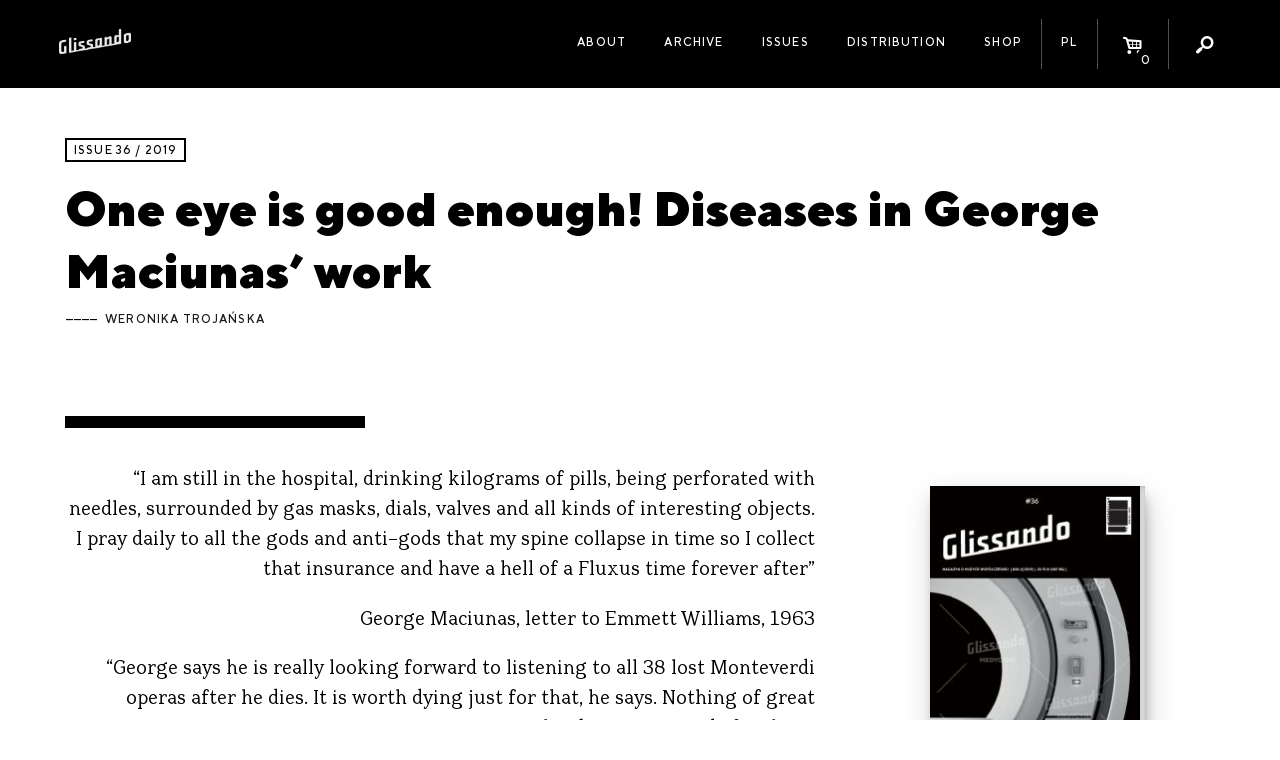

--- FILE ---
content_type: text/html; charset=UTF-8
request_url: https://en.glissando.pl/text/one-eye-is-good-enough-diseases-in-george-maciunas-work/
body_size: 16492
content:
    <!DOCTYPE html>
<html lang="en-US" prefix="og: http://ogp.me/ns# fb: http://ogp.me/ns/fb#" id="html">
    <head>
        <meta charset="UTF-8"/>
        <meta name="viewport" content="width=device-width"/>
        <title>Glissando  –  One eye is good enough! Diseases in George Maciunas&#8217; work</title>

        <link rel='dns-prefetch' href='//s.w.org' />
		<script type="text/javascript">
			window._wpemojiSettings = {"baseUrl":"https:\/\/s.w.org\/images\/core\/emoji\/2.3\/72x72\/","ext":".png","svgUrl":"https:\/\/s.w.org\/images\/core\/emoji\/2.3\/svg\/","svgExt":".svg","source":{"concatemoji":"https:\/\/en.glissando.pl\/wp-includes\/js\/wp-emoji-release.min.js"}};
			!function(t,a,e){var r,i,n,o=a.createElement("canvas"),l=o.getContext&&o.getContext("2d");function c(t){var e=a.createElement("script");e.src=t,e.defer=e.type="text/javascript",a.getElementsByTagName("head")[0].appendChild(e)}for(n=Array("flag","emoji4"),e.supports={everything:!0,everythingExceptFlag:!0},i=0;i<n.length;i++)e.supports[n[i]]=function(t){var e,a=String.fromCharCode;if(!l||!l.fillText)return!1;switch(l.clearRect(0,0,o.width,o.height),l.textBaseline="top",l.font="600 32px Arial",t){case"flag":return(l.fillText(a(55356,56826,55356,56819),0,0),e=o.toDataURL(),l.clearRect(0,0,o.width,o.height),l.fillText(a(55356,56826,8203,55356,56819),0,0),e===o.toDataURL())?!1:(l.clearRect(0,0,o.width,o.height),l.fillText(a(55356,57332,56128,56423,56128,56418,56128,56421,56128,56430,56128,56423,56128,56447),0,0),e=o.toDataURL(),l.clearRect(0,0,o.width,o.height),l.fillText(a(55356,57332,8203,56128,56423,8203,56128,56418,8203,56128,56421,8203,56128,56430,8203,56128,56423,8203,56128,56447),0,0),e!==o.toDataURL());case"emoji4":return l.fillText(a(55358,56794,8205,9794,65039),0,0),e=o.toDataURL(),l.clearRect(0,0,o.width,o.height),l.fillText(a(55358,56794,8203,9794,65039),0,0),e!==o.toDataURL()}return!1}(n[i]),e.supports.everything=e.supports.everything&&e.supports[n[i]],"flag"!==n[i]&&(e.supports.everythingExceptFlag=e.supports.everythingExceptFlag&&e.supports[n[i]]);e.supports.everythingExceptFlag=e.supports.everythingExceptFlag&&!e.supports.flag,e.DOMReady=!1,e.readyCallback=function(){e.DOMReady=!0},e.supports.everything||(r=function(){e.readyCallback()},a.addEventListener?(a.addEventListener("DOMContentLoaded",r,!1),t.addEventListener("load",r,!1)):(t.attachEvent("onload",r),a.attachEvent("onreadystatechange",function(){"complete"===a.readyState&&e.readyCallback()})),(r=e.source||{}).concatemoji?c(r.concatemoji):r.wpemoji&&r.twemoji&&(c(r.twemoji),c(r.wpemoji)))}(window,document,window._wpemojiSettings);
		</script>
		<style type="text/css">
img.wp-smiley,
img.emoji {
	display: inline !important;
	border: none !important;
	box-shadow: none !important;
	height: 1em !important;
	width: 1em !important;
	margin: 0 .07em !important;
	vertical-align: -0.1em !important;
	background: none !important;
	padding: 0 !important;
}
</style>
<link rel='stylesheet' id='font-minified-css'  href='https://en.glissando.pl/wp-content/themes/glissando/static/assets_minified.css.php' type='text/css' media='all' />
<link rel='stylesheet' id='dashicons-css'  href='https://en.glissando.pl/wp-includes/css/dashicons.min.css' type='text/css' media='all' />
<link rel='stylesheet' id='main-style-css'  href='https://en.glissando.pl/wp-content/themes/glissando/dist/styles/main.css' type='text/css' media='all' />
<link rel='https://api.w.org/' href='https://en.glissando.pl/wp-json/' />
<link rel="EditURI" type="application/rsd+xml" title="RSD" href="https://en.glissando.pl/xmlrpc.php?rsd" />
<link rel="wlwmanifest" type="application/wlwmanifest+xml" href="https://en.glissando.pl/wp-includes/wlwmanifest.xml" /> 
<link rel='prev' title='Conceptual vagaries of Polish composers in recent years' href='https://en.glissando.pl/text/conceptual-vagaries-of-polish-composers-in-recent-years/' />
<link rel='next' title='Intimate Encounters Within the Ear: Microphone-touching and the Gender Politics of ASMR' href='https://en.glissando.pl/text/intimate-encounters-within-the-ear-microphone-touching-and-the-gender-politics-of-asmr/' />
<meta name="generator" content="WordPress 4.8.25" />
<meta name="generator" content="WooCommerce 3.1.1" />
<link rel="canonical" href="https://en.glissando.pl/text/one-eye-is-good-enough-diseases-in-george-maciunas-work/" />
<link rel='shortlink' href='https://en.glissando.pl/?p=8313' />
<link rel="alternate" type="application/json+oembed" href="https://en.glissando.pl/wp-json/oembed/1.0/embed?url=https%3A%2F%2Fen.glissando.pl%2Ftext%2Fone-eye-is-good-enough-diseases-in-george-maciunas-work%2F" />
<link rel="alternate" type="text/xml+oembed" href="https://en.glissando.pl/wp-json/oembed/1.0/embed?url=https%3A%2F%2Fen.glissando.pl%2Ftext%2Fone-eye-is-good-enough-diseases-in-george-maciunas-work%2F&#038;format=xml" />
<script type="text/javascript">
	window._se_plugin_version = '8.1.9';
</script>
	<noscript><style>.woocommerce-product-gallery{ opacity: 1 !important; }</style></noscript>
	
<!-- START - Facebook Open Graph, Google+ and Twitter Card Tags 2.0.8.2 -->
 <!-- Facebook Open Graph -->
  <meta property="og:locale" content="en_US"/>
  <meta property="og:site_name" content="Glissando"/>
  <meta property="og:title" content="One eye is good enough! Diseases in George Maciunas&#039; work"/>
  <meta property="og:url" content="https://en.glissando.pl/text/one-eye-is-good-enough-diseases-in-george-maciunas-work/"/>
  <meta property="og:type" content="article"/>
  <meta property="og:description" content="“I am still in the hospital, drinking kilograms of pills, being perforated with needles, surrounded by gas masks, dials, valves and all kinds of interesting objects. I pray daily to all the gods and anti-gods that my spine collapse in time so I collect that insurance and have a hell of a Fluxus time"/>
  <meta property="og:image" content="https://en.glissando.pl/wp-content/uploads/2020/06/Maciunas-Solo-for-Sick-Man-1962.jpg"/>
 <!-- Google+ / Schema.org -->
  <meta itemprop="name" content="One eye is good enough! Diseases in George Maciunas&#039; work"/>
  <meta itemprop="description" content="“I am still in the hospital, drinking kilograms of pills, being perforated with needles, surrounded by gas masks, dials, valves and all kinds of interesting objects. I pray daily to all the gods and anti-gods that my spine collapse in time so I collect that insurance and have a hell of a Fluxus time"/>
  <meta itemprop="image" content="https://en.glissando.pl/wp-content/uploads/2020/06/Maciunas-Solo-for-Sick-Man-1962.jpg"/>
 <!-- Twitter Cards -->
  <meta name="twitter:title" content="One eye is good enough! Diseases in George Maciunas&#039; work"/>
  <meta name="twitter:url" content="https://en.glissando.pl/text/one-eye-is-good-enough-diseases-in-george-maciunas-work/"/>
  <meta name="twitter:description" content="“I am still in the hospital, drinking kilograms of pills, being perforated with needles, surrounded by gas masks, dials, valves and all kinds of interesting objects. I pray daily to all the gods and anti-gods that my spine collapse in time so I collect that insurance and have a hell of a Fluxus time"/>
  <meta name="twitter:image" content="https://en.glissando.pl/wp-content/uploads/2020/06/Maciunas-Solo-for-Sick-Man-1962.jpg"/>
  <meta name="twitter:card" content="summary_large_image"/>
 <!-- SEO -->
 <!-- Misc. tags -->
<!-- END - Facebook Open Graph, Google+ and Twitter Card Tags 2.0.8.2 -->

    </head>
<body class="tekst-template-default single single-tekst postid-8313">

<div id="fb-root"></div>
<script>(function (d, s, id) {
        var js, fjs = d.getElementsByTagName(s)[0];
        if (d.getElementById(id)) return;
        js = d.createElement(s);
        js.id = id;
        js.src = "//connect.facebook.net/pl_PL/sdk.js#xfbml=1&version=v2.10";
        fjs.parentNode.insertBefore(js, fjs);
    }(document, 'script', 'facebook-jssdk'));</script><script>
    var ajax_url_ = 'https://en.glissando.pl/wp-admin/admin-ajax.php';
    var wc_cart_fragments_params = JSON.parse('{"ajax_url":"\/wp-admin\/admin-ajax.php","wc_ajax_url":"\/text\/one-eye-is-good-enough-diseases-in-george-maciunas-work\/?wc-ajax=%%endpoint%%","fragment_name":"wc_fragments_6c2fccab5a7b3f3e1a84f43e9607a63b"}');
</script>

<div id="wrapper" class="hfeed">
    <div id="inner_wrapper">


    <header class="site_header show-for-medium">
        <div class="row collapse">

            <div class="columns small-12 site_title medium-2">
                <div class="homelink_container">
                    <a class="homelink" href="https://en.glissando.pl/">
                        <img src="https://en.glissando.pl/wp-content/themes/glissando/static/images/mini.png" class="">                    </a>
                </div>

            </div>


            <nav class="columns small-12 medium-10  site_menu mini text-right">

                <ul class="menu icons_menu">
                    <li id="menu_toggle" class="show-for-medium-only menu_toggle">
    <a href="">
                <i class="dashicons dashicons-menu"></i>
                        
    </a>
</li><li id="toggle_cart" class="icon_toggle toggle_cart">
    <a href="https://en.glissando.pl/shop/cart/">
                <i class="icon-basket-alt"></i>
                <span class="cart_count badge">0</span>
                        
    </a>
</li><li id="toggle_search" class="icon_toggle toggle_search">
    <a href="">
                <i class="icon-search"></i>
                        
    </a>
</li>                </ul>
                <ul id="menu-menu-1" class="menu main_menu"><li id="menu-item-1037" class="menu-item menu-item-type-post_type menu-item-object-page menu-item-1037"><a href="https://en.glissando.pl/about/">About</a></li>
<li id="menu-item-7832" class="menu-item menu-item-type-post_type menu-item-object-page menu-item-7832"><a href="https://en.glissando.pl/archive/">Archive</a></li>
<li id="menu-item-3913" class="menu-item menu-item-type-post_type_archive menu-item-object-numery_glissando menu-item-3913"><a href="https://en.glissando.pl/issues/">Issues</a></li>
<li id="menu-item-7831" class="menu-item menu-item-type-post_type menu-item-object-page menu-item-7831"><a href="https://en.glissando.pl/distribution/">Distribution</a></li>
<li id="menu-item-3560" class="menu-item menu-item-type-post_type menu-item-object-page menu-item-3560"><a href="https://en.glissando.pl/shop/">Shop</a></li>
<li id="menu-item-3849" class="lang_switcher menu-item menu-item-type-custom menu-item-object-custom menu-item-3849"><a href="http://glissando.pl">PL</a></li>
</ul>
                <div id="search_form" class="search_form">

    <div class="form_container">
        <form method="get" id="searchform" action="https://en.glissando.pl/">
            <label for="s" class="hide assistive-text">Search</label>

            <input type="text" class="field" name="s" id="s"
                   placeholder="Search..."/>
            <input type="submit" class="submit hide button" name="submit" id="searchsubmit"
                   value="Search"/>

        </form>
    </div>


</div>
            </nav>

        </div>
    </header>


    <div class="mobile_menu hide-for-medium">


        <a class="home_link item" href="https://en.glissando.pl/">
            <img src="https://en.glissando.pl/wp-content/themes/glissando/static/images/mobile.png" class="">        </a>


        <a href="https://en.glissando.pl/shop/cart/" id="toggle_cart" class="icon_toggle item toggle_cart">
            <i class="icon-basket-alt"></i>
            <span class="cart_count badge">0</span>

        </a>


        <button class="menu_toggle item mini"><span class="dashicons dashicons-menu"></span></button>

    </div>
    <div class="mobile_site_menu hide-for-medium">
        <div class="menu-menu-1-container"><ul id="menu-menu-2" class="menu"><li class="menu-item menu-item-type-post_type menu-item-object-page menu-item-1037"><a href="https://en.glissando.pl/about/">About</a></li>
<li class="menu-item menu-item-type-post_type menu-item-object-page menu-item-7832"><a href="https://en.glissando.pl/archive/">Archive</a></li>
<li class="menu-item menu-item-type-post_type_archive menu-item-object-numery_glissando menu-item-3913"><a href="https://en.glissando.pl/issues/">Issues</a></li>
<li class="menu-item menu-item-type-post_type menu-item-object-page menu-item-7831"><a href="https://en.glissando.pl/distribution/">Distribution</a></li>
<li class="menu-item menu-item-type-post_type menu-item-object-page menu-item-3560"><a href="https://en.glissando.pl/shop/">Shop</a></li>
<li class="lang_switcher menu-item menu-item-type-custom menu-item-object-custom menu-item-3849"><a href="http://glissando.pl">PL</a></li>
</ul></div>        <div class="mobile_search">
            <i class="icon icon-search"></i>
            <div id="search_form" class="search_form">

    <div class="form_container">
        <form method="get" id="searchform" action="https://en.glissando.pl/">
            <label for="s" class="hide assistive-text">Search</label>

            <input type="text" class="field" name="s" id="s"
                   placeholder="Search..."/>
            <input type="submit" class="submit hide button" name="submit" id="searchsubmit"
                   value="Search"/>

        </form>
    </div>


</div>
        </div>
    </div>


    <ul id="search_list" class="search_list unstyled"></ul>

    <main class="main_content white pad" id="content" role="main">

    <article class="single_entry  offset_top  ">


        <div class="hide-for-large single_thumbnail">
    <img width="1024" height="455" src="https://en.glissando.pl/wp-content/uploads/2020/06/Maciunas-Solo-for-Sick-Man-1962-1024x455.jpg" class="attachment-large size-large wp-post-image" alt="George Maciunas, „Solo for Sick Man” score, 1962: source: Jeffrey Perkins collection" srcset="https://en.glissando.pl/wp-content/uploads/2020/06/Maciunas-Solo-for-Sick-Man-1962-1024x455.jpg 1024w, https://en.glissando.pl/wp-content/uploads/2020/06/Maciunas-Solo-for-Sick-Man-1962-150x67.jpg 150w, https://en.glissando.pl/wp-content/uploads/2020/06/Maciunas-Solo-for-Sick-Man-1962-300x133.jpg 300w, https://en.glissando.pl/wp-content/uploads/2020/06/Maciunas-Solo-for-Sick-Man-1962-768x342.jpg 768w, https://en.glissando.pl/wp-content/uploads/2020/06/Maciunas-Solo-for-Sick-Man-1962-50x22.jpg 50w, https://en.glissando.pl/wp-content/uploads/2020/06/Maciunas-Solo-for-Sick-Man-1962.jpg 1050w" sizes="(max-width: 1024px) 100vw, 1024px" /></div>        

<header class="header row pad_med">


    <div class="columns small-12 entry_header">

   <span class="mini meta title_inline entry_cats">

       <a class="" href="https://en.glissando.pl/issues/36-2019/" >Issue 36 / 2019</a>
   </span>

        <h1 class="entry_title">One eye is good enough! Diseases in George Maciunas&#8217; work</h1>        
        <span class="mini authors meta">
                <a href="https://en.glissando.pl/autorzy/weronika-trojanska/">Weronika Trojańska</a>




        </span>
        <div class="fb-like" data-href="https://en.glissando.pl/text/one-eye-is-good-enough-diseases-in-george-maciunas-work/" data-layout="button_count" data-action="like"
     data-size="small" data-show-faces="true" data-share="true"></div>
    </div>


</header>


        <div class="row single_entry_row">
            <div class="columns small-12 large-8">


                <section class="entry_content">

                    <p style="text-align: right;">“I am still in the hospital, drinking kilograms of pills, being perforated with needles, surrounded by gas masks, dials, valves and all kinds of interesting objects. I&nbsp;pray daily to all the gods and anti-gods that my spine collapse in time so I&nbsp;collect that insurance and have a&nbsp;hell of a&nbsp;Fluxus time forever after”</p>
<p style="text-align: right;">George Maciunas, letter to Emmett Williams, 1963</p>
<p style="text-align: right;">“George says he is really looking forward to listening to all 38 lost Monteverdi operas after he dies. It is worth dying just for that, he says. Nothing of great interest has been composed after him.”</p>
<p style="text-align: right;">the voice of Jonas Mekas from the film<em> Zefiro Torna or Scenes from the Life of George Maciunas</em></p>
<p>&nbsp;</p>
<p>&nbsp;</p>
<p>There is a&nbsp;footage in Jonas Mekas’ <em>Zefiro Torna</em> of George Maciunas (the founder and central coordinator of Fluxus – from 1962 until his untimely death in 1978) bedridden in the St. Vincent Hospital in New York (1975), after New Jersey’s “Mafia thugs” had beaten him nearly to death for not paying an electrician his fee for the job done in one of the Fluxus’ lofts in SoHo (Maciunas claimed that Peter Di Steffano’s work was shoddy). At least that’s what the story says. Despite collapsed lung, broken ribs and lost eye, George treats the accident like a&nbsp;Fluxus piece, laughing and pointing at PVCs sticking out of his bare chest. “I broke like a&nbsp;Ming dynasty vase”<sup class="footnote_scroll" id="rf1-8313"><a href="#fn1-8313" title="George Maciunas, November or December 1965, in Mr. Fluxus: A&nbsp;Collective Portrait of George Maciunas, 1931&ndash;1978, ed. Ann Noel, Emmett Williams, Thames &amp; Hudson, London 1998, p. 193." rel="footnote">1</a></sup>, and “One eye is good enough!”<sup class="footnote_scroll" id="rf2-8313"><a href="#fn2-8313" title="An interview with Ay-O, in George: The Story of George Maciunas and Fluxus, dir. Jeffrey Perkins, 2019." rel="footnote">2</a></sup>, he chuckles. “Later art historians will analyze this movie again and again to find out why he was asthmatic”, postulated Nam June Paik<sup class="footnote_scroll" id="rf3-8313"><a href="#fn3-8313" title="Nam June Paik, Who is Afraid of Jonas Mekas?, in To Free the Cinema: Jonas Mekas and the New York Underground, ed. David James, Princeton University Press, Princeton 1992, p. 285." rel="footnote">3</a></sup>.</p>
<div id="attachment_8358" style="width: 1060px" class="wp-caption aligncenter"><img class="size-full wp-image-8358" src="http://en.glissando.pl/wp-content/uploads/2020/06/Maciunas-Solo-for-Sick-Man-1962.jpg" alt="George Maciunas, „Solo for Sick Man” score, 1962: source: Jeffrey Perkins collection" width="1050" height="467" srcset="https://en.glissando.pl/wp-content/uploads/2020/06/Maciunas-Solo-for-Sick-Man-1962.jpg 1050w, https://en.glissando.pl/wp-content/uploads/2020/06/Maciunas-Solo-for-Sick-Man-1962-150x67.jpg 150w, https://en.glissando.pl/wp-content/uploads/2020/06/Maciunas-Solo-for-Sick-Man-1962-300x133.jpg 300w, https://en.glissando.pl/wp-content/uploads/2020/06/Maciunas-Solo-for-Sick-Man-1962-768x342.jpg 768w, https://en.glissando.pl/wp-content/uploads/2020/06/Maciunas-Solo-for-Sick-Man-1962-1024x455.jpg 1024w, https://en.glissando.pl/wp-content/uploads/2020/06/Maciunas-Solo-for-Sick-Man-1962-50x22.jpg 50w" sizes="(max-width: 1050px) 100vw, 1050px" /><p class="wp-caption-text">George Maciunas, „Solo for Sick Man” score, 1962: source: Jeffrey Perkins collection</p></div>
<p>Asthma, cortisone, coughing, hospital, illness, medicines, sick, (in alphabetical order) &#8211; those words are probably the most recurring in the memories about George among his peers. “He seemed to survive on pills, inhalators, and self-administered injections of cortisone” – recalls art historian Barbara Moore<sup class="footnote_scroll" id="rf4-8313"><a href="#fn4-8313" title="Barbara Moore, George Maciunas: A&nbsp;Finger in Fluxus, &ldquo;Artforum&rdquo;, vol. 21, no. 2, October 1982, www.georgemaciunas.com/press/george-maciunas-a-finger-in-fluxus-by-barbara-moore, accessed September 19, 2019." rel="footnote">4</a></sup>. “Even in the middle of crossing the street he would get out his throat spray”<sup class="footnote_scroll" id="rf5-8313"><a href="#fn5-8313" title="Harry Stendahl, No Smoking, www.harrystendhal.com/harry-stendhal/no-smoking." rel="footnote">5</a></sup> – says Fluxus artist Tomas Schmit. “I had never seen one man taking so many medications in my life” . The truth is that Maciunas suffered fromaa poor health condition fromfrom since his childhood (tuberculosis made him to spend most of his youth in Swiss sanatoriums), and later reoccurring asthmatic aliments troubled him constantly. “At some point he acquired an attraction for pain so intense that he enjoyed flagellation. No one knows Hhow long this had been present in his life no one knows, but soon after [Author&#8217;s note: he was diagnosed with liver cancer] he openly told his friends that “the pain kills the pain”<sup class="footnote_scroll" id="rf6-8313"><a href="#fn6-8313" title="B. Moore, op. cit." rel="footnote">6</a></sup>. The torment was like “pulling tooth without anesthesia all day long, how could I&nbsp;stand it without morphine?”<sup class="footnote_scroll" id="rf7-8313"><a href="#fn7-8313" title=" Jonas Mekas, from transcript of commentary of his movie Zefiro Torna: Scenes from the Life of George Maciunas, dir. Jonas Mekas, 2002." rel="footnote">7</a></sup>, asked the initiator of Fluxus, but he had never let his daily injections and medicine routines subdue him.</p>
<blockquote><p>In 1961 [he] suffered very severe asthma and doctors gave him only one year to live. George, however, responded to the challenge even more vigorously, and before the year was up, medical science had discovered alternative remedies for his problem. As we all know he simply went on to increase his output of artistic activities over the years<sup class="footnote_scroll" id="rf8-8313"><a href="#fn8-8313" title=" La Monte Young, letter To Whom it May Concern, New York, February 18th 1978, in Mr. Fluxus: A&nbsp;Collective Portrait of George Maciunas, 1931-1978, ed. Ann Noel, Emmett Williams, Thames &amp; Hudson, London 1998, p. 322." rel="footnote">8</a></sup>.</p></blockquote>
<p>One of the evidence of these “harvests” is written in January 1962 score <em>Solo For Sick Man</em>, a&nbsp;piece which ironically could be seen as a&nbsp;celebration of these feral diagnosis. Done in a&nbsp;fashion of Maciunas earlier Fluxus composition <em>Music for Everyman</em> (1961), it is a&nbsp;graphic table diagram with typewritten medical/bodily related occurrences on the left side and blank spaces on the right – to indicate the duration of each activity (involuntary or simulated?). That way the sound placed into subdivided grids of time becomes an evidence of the real life events. Some of the written actions requires intervention of an external object (like pill, drops, glass of water, etc.), and some could be performed without any props (cough, gargle, spit, clear throat, whistle, and so on). The list continues full page long.</p>
<p>It retains, nonetheless, a&nbsp;conventional relationship to the definition of musical composition articulated by means of scores. Yet, it gives the musician a&nbsp;rare opportunity to choose (something that is not very welcome in classical western music) a&nbsp;thought or an activity and undergoing his own idiosyncratic interpretation conceive of it as music. All this gives not only an impression that it does not require any specific musical skills or training, so that everyone can perform it, but also compose it. Thus by this democratic concept, as most Fluxus works, it blurs the borders between performers (musicians) and the audience, and also between what is considered high and low art.</p>
<p>And as the proceeding Music for Everyman (and other Maciunas’ table scores from that period, like <em>Piano Compositions for Nam June Paik</em>, <em>Solo For Rich Man</em>, or <em>Solo For Violin for Sylvano Bussotti</em>) it is vastly in<sup class="footnote_scroll" id="rf9-8313"><a href="#fn9-8313" title="Cage accepted whatever sounds occurred within a&nbsp;specific period of time. Those sounds determined the music &mdash; but not in the prosaic sense. Hannah Higgins, Fluxus Experience, University of California Press, Berkeley 2002, p. 51." rel="footnote">9</a></sup>. It’s a&nbsp;well-known fact that George placed Cage in a&nbsp;very prominent place in the development of primary ideas of Fluxus, by means of providing a&nbsp;seminal model for merge of art and life (“to open up our eyes and ears each day”<sup class="footnote_scroll" id="rf10-8313"><a href="#fn10-8313" title="Ibidem, p. 83." rel="footnote">10</a></sup>). To the point that even on the chart mapping the history and influences of Fluxus, John Cage is at the heart of the diagram. “You could call the chart Cage Chart Not Fluxus Chart, but Cage”, Maciunas told Larry Miller on his death bed<sup class="footnote_scroll" id="rf11-8313"><a href="#fn11-8313" title="Larry Miller, Transcript of the Videoaped Interview with George Maciunas, 24 March 1978, in The Fluxus Reader, ed. Ken Friedman, Academy Editions, Chichester 1998, p. 184." rel="footnote">11</a></sup>. The most important, however, seems to be Cage’s class in musical composition at the New School for Social Research in New York (1957-1959) attended by many (future) Fluxus artists and associates, among them George Brecht, Dick Higgins, Jackson Mac Low, and sometimes La Monte Young.</p>
<div id="attachment_8360" style="width: 1010px" class="wp-caption aligncenter"><img class="size-full wp-image-8360" src="http://en.glissando.pl/wp-content/uploads/2020/06/maciunas-music-for-everyman-fragment.jpg" alt="George Maciunas, „Music for Everyman” (fragment of the score), 1961, source: Jeffrey Perkins collection" width="1000" height="587" srcset="https://en.glissando.pl/wp-content/uploads/2020/06/maciunas-music-for-everyman-fragment.jpg 1000w, https://en.glissando.pl/wp-content/uploads/2020/06/maciunas-music-for-everyman-fragment-150x88.jpg 150w, https://en.glissando.pl/wp-content/uploads/2020/06/maciunas-music-for-everyman-fragment-300x176.jpg 300w, https://en.glissando.pl/wp-content/uploads/2020/06/maciunas-music-for-everyman-fragment-768x451.jpg 768w, https://en.glissando.pl/wp-content/uploads/2020/06/maciunas-music-for-everyman-fragment-50x29.jpg 50w" sizes="(max-width: 1000px) 100vw, 1000px" /><p class="wp-caption-text">George Maciunas, „Music for Everyman” (fragment of the score), 1961, source: Jeffrey Perkins collection</p></div>
<p>Although Maciunas didn’t participate in Cage’s lectures, he took part in the pioneering course on electronic music carried out by composer Richard Maxfield (a former student of Cage, who replaced him as the instructor), where in 1960 he met La Monte Young, and soon after invited him to present his work at AG Gallery that George run at that time (apparently it was Maxfield himself who encouraged George to initiate the concert series).</p>
<blockquote><p>The gallery became a&nbsp;concert hall. [&#8230;] After the first wonderful concert meetings, rehearsals of complete opposite character to the Middle Ages began, those of the avant-garde: certain electronic sounds and still some others that were entirely incomprehensible to me. The public was the new youth, overgrown with hair and slovenly dressed</p></blockquote>
<p>– recalled callously the mother of Fluxus impresario<sup class="footnote_scroll" id="rf12-8313"><a href="#fn12-8313" title="Leokadija Maciunas, My Son, manuscript from 1979, Silverman Collection, www.georgemaciunas.com/essays-2/my-son-by-leokadija-maciunas." rel="footnote">12</a></sup>. Not that peculiar then that Maciunas’ own sound pieces show the influences of those three (Cage, Maxfiled, and Young), and his interest in aleatory and improvisatory ideas, as well musique concrète.</p>
<p>In June 1962, during one of the first European Fluxus concerts, <em>Après John Cage</em> in Wuppertal Maciunas introduced the term “concretism” in an essay <em>Neo-Dada in Music, Theater Poetry, Art</em>, to describe the fusion of art and life, form and content. Fluxus artists, explains Maciunas, “prefer the reality of a&nbsp;rotten tomato rather than illusionistic image or symbol of it”<sup class="footnote_scroll" id="rf13-8313"><a href="#fn13-8313" title="&ldquo;A sound, for instance, produced by striking the same piano itself with a&nbsp;hammer or kicking its underside is more material and concrete since it indicates in a&nbsp;much clearer manner the hardness of hammer, hollowness of piano sound box and resonance of string. A&nbsp;human speech or eating sounds are likewise more concrete for the same reason of source recognisability&rdquo;. Neo-Dada in Music, Theater, Poetry, Art was reprinted in: Ubi fluxus ibi motus 1990-1962, ed. Achille Oliva, Mazzotta Edizione, Milano 1990, p. 214-216, and in Fluxus : Selections from the Gilbert and Lila Silverman Collection, ed. Clive Phillpot and Jon Hendricks, The Museum of Modern Art, New York 1988, p. 25-27." rel="footnote">13</a></sup>). Written couple of months prior <em>Solo For Sick Man</em> might be the best example of depicting his idea of <em>corporeal concretism</em><sup class="footnote_scroll" id="rf14-8313"><a href="#fn14-8313" title="Maybe next to Flux-Labyrinth &ndash; a&nbsp;maze of corridors in which participant encounters series of games and gags, like in an enlarged human-sized Fluxus box, and Larry Miller&rsquo;s &ldquo;Orifice Flux Plugs&rdquo; &ndash; designed by Maciunas a&nbsp;kit of items which are meant to plug the many cavities of the human body, both, however, were created 12 years later." rel="footnote">14</a></sup>.</p>
<p>“Sounds [themselves] are material events. Repeatable, reproducible, recognizable – in everyday life”<sup class="footnote_scroll" id="rf15-8313"><a href="#fn15-8313" title="Holger Schulze, The Body of Sound, ,,SoundEffects&rsquo;&rsquo;, vol. 2, no.1, 2012, p. 199." rel="footnote">15</a></sup>:Yet, here – as in all music – a&nbsp;body is required to produce the sound (thinking of playing an instrument or singing) and to experience it (through listening, but also physically, when the sound penetrates the flesh and mind). Synaesthetic Fluxus scores involve the whole body with its all senses, they meant to be read, heard and performed. Like in <em>corporeal musical compositions</em> – defined by American eclectic composer and instrument creator Harry Partch in his book <em>Genesis of Music</em><sup class="footnote_scroll" id="rf16-8313"><a href="#fn16-8313" title="Harry Partch, Genesis of Music, Da Capo Press, New York 1974, p. 8." rel="footnote">16</a></sup> – musical side of<em> Solo For Sick Man</em> is not a&nbsp;“pure form” or appreciated on a&nbsp;mental or spiritual basis, on the contrary, vocal or verbal manifestation is essential. Practically all mentioned illness related events (from coughing to kicking etuis)<sup class="footnote_scroll" id="rf17-8313"><a href="#fn17-8313" title="The score is not precise here, but the context suggests that it&rsquo;s an etui for any medical equipment." rel="footnote">17</a></sup> in Maciunas composition make use of “material components” of the body and its concrete capacities – using human voice and/or movement, but the final sound depends on interpretation and abilities of individual performer. Sometimes it is the body that becomes a&nbsp;musical instrument, making sounds of sipping, spiting, clearing throat, the other times – the content of medical cabinet acts as various trumpets, violins, clarinet, or percussion. “The stethoscope enabled physicians to directly attend to (‘ausculate’) the poundings and rumblings of the heart and lungs. The price for this, however, was that patient’s voice first had to be silenced lest it interfere with an accurate sounding”<sup class="footnote_scroll" id="rf18-8313"><a href="#fn18-8313" title="James Aho, Kevin Aho, The Diseases of Medicine, in Body Matters: A&nbsp;Phenomenology of Sickness, Disease, and Illness, Lexington Books, Lanham 2008, p. 79." rel="footnote">18</a></sup>. In Maciunas composition it is the human that is given the primary voice and control over the sonic results.</p>
<p>Sickness and music are corporeal experiences. Both won’t happen (exist) without the participation of a&nbsp;body. As sound fills the tissues and senses, so an illness gets into cells and effects our thinking and perception. And no matter how much the notation of <em>Solo For Sick Man</em> could have been influenced by Cage’s or Maxfield’s music (the latter one conceived even in 1959 a&nbsp;composition called <em>Cough Music For Tape</em>), it is hard looking at it not to think of it as of a&nbsp;patient medical record that hangs beside the bed in a&nbsp;clinic, and of its didactic form – activities are presented like specimens – as of research laboratory. Similar like Maxfield’s composition made of coughs of hundreds of people at the concert (rescued from the cutting-room floor) Maciunas piece is not totally random improvisation. It has a&nbsp;clear structure which becomes even more intentional while performing and filling out the graphic grid with time frames dedicated to each action. Already the great Renaissance philosopher and mathematician Renée Descartes saw that “the body is in essence an organization of minute, motile particles”<sup class="footnote_scroll" id="rf19-8313"><a href="#fn19-8313" title="J. Aho, K. Aho, op.cit., p. 80." rel="footnote">19</a></sup>.</p>
<p>The structure of<em> Solo For Sick Man</em>, in the very nature of typical Fluxus Event Scores (invented by George Brecht), is repeatable. Yet, still unique, each time it is performed. It is also portable (mentioned props could be found with no trouble), and – as the title states – designed to be performed by one person. Thus, it can be easily imagined to be played this at the privacy of one’s own bed or in a&nbsp;hospital room (or in one own mind), as well as at the stage of a&nbsp;concert hall or in a&nbsp;theater. There is no evidence, though, of this piece being presented to the public (not that are known to me at least at the time of writing this text). Even when in 2014 British musician of Lithuanian heritage Anton Lukoszevieze, put together with his ensemble Apartment House (known for playing Cage or Nam June Paik and other Fluxus scores) a&nbsp;whole record of eight compositions by Maciunas (<em>Musical Scoring System</em> included <em>Music for Everyman</em>, <em>Solo for Rich Man</em> or <em>Solo for Balloons</em>),<em> Solo For Sick Man</em> did not make its way there.</p>
<p>“In medical science the corporeal body is both decontextualized (removed from its socio-cultural milieu) and de-animated (divested of any semblance of spirit or soul-stuff)”<sup class="footnote_scroll" id="rf20-8313"><a href="#fn20-8313" title=" Ibidem, p. 77." rel="footnote">20</a></sup>. Often time medical practitioners treat patient in a&nbsp;non-personal way, as another case in line, one of many, so that they become unified organisms –<em> Körpers</em> (a basic unit of analysis in biomedicine). Maciunas’ own experienced health problems clearly inspired the creation of<em> Solo For Sick Man</em>, however, he also objectified the signs of disease and ways of its treatment to become pure sounds, and by giving them structure and narration – music.</p>
<p>One can say that George performed <em>Solo For Sick Man</em> throughout his whole life<sup class="footnote_scroll" id="rf21-8313"><a href="#fn21-8313" title="One of its tangible evidences was a&nbsp;mobile &ldquo;Flux Clinic&rdquo;, set up in 1977 by Maciunas in a&nbsp;truck in Seattle and its surrounds, which was first organized a&nbsp;decade earlier at the Waldorf Astoria Hotel in New York (in a&nbsp;concert with three artists from Tokyo, who called themselves &ldquo;Hi Red Center&rdquo;) that measured visitors&rsquo; height, weight, volume, head strength, finger length, etc. Maciunas&rsquo; clinic was an altered, more entertaining version of &ldquo;One Shelter Plan&rdquo; conducted some time prior by &ldquo;Hi Red Center&rdquo; at the Imperial Hotel in Hibiya, Japan, where it was arranged as fallout shelter. Thanks to Jarosław Kozłowski, in 1977 the project took place in Akumulatory 2 Galery in Poznań, Poland,&nbsp;according to the instructions sent by Maciunas." rel="footnote">21</a></sup>. From the moment he suffered from lung disease as a&nbsp;little boy, through asthma, ulcers, infections, to the moment he discovered he has advanced cancer of the liver and pancreas. Maybe art, and especially music, was a&nbsp;way to release stress in order to help to manage the asthma attacks better and relive his unbearable pain. His beloved Claudio Monteverdi’s<em> Zefiro torna e&nbsp;di soavi accenti</em> (a playful rhapsodic pastorale ode to Zephyr that brings spring and its attendant opportunities for romance) accompanied his most important life events – such as <em>Flux Wedding</em> with Billie Maciunas in 1978 (at 537 Broadway in Soho, at the very same spot where three years earlier he was almost killed). He also wanted it to be played at his funeral.</p>
<blockquote><p>Already sentenced to death he had selected his favorite music and recorded it on tape and asked that everyone listened to his beloved music during the farewell. All his friends came to pay the last respect; his family and all were grieved by his early death and listen to the music with feeling, and it seemed to me that his spirit was among us, touching each of us and listening with us and approving of us<sup class="footnote_scroll" id="rf22-8313"><a href="#fn22-8313" title="L. Maciunas, op.cit." rel="footnote">22</a></sup>.</p></blockquote>
<p class="western" lang="en-US">
<ol class="footnotes"><li id="fn1-8313"><p>George Maciunas, November or December 1965, in <em>Mr. Fluxus: A&nbsp;Collective Portrait of George Maciunas, 1931–1978</em>, ed. Ann Noel, Emmett Williams, Thames &amp; Hudson, London 1998, p. 193.&nbsp;<a href="#rf1-8313" class="backlink" title="Jump back to footnote 1 in the text.">&#8617;</a></p></li><li id="fn2-8313"><p>An interview with Ay-O, in <em>George: The Story of George Maciunas and Fluxus</em>, dir. Jeffrey Perkins, 2019.&nbsp;<a href="#rf2-8313" class="backlink" title="Jump back to footnote 2 in the text.">&#8617;</a></p></li><li id="fn3-8313"><p>Nam June Paik, <em>Who is Afraid of Jonas Mekas?</em>, in <em>To Free the Cinema: Jonas Mekas and the New York Underground</em>, ed. David James, Princeton University Press, Princeton 1992, p. 285.&nbsp;<a href="#rf3-8313" class="backlink" title="Jump back to footnote 3 in the text.">&#8617;</a></p></li><li id="fn4-8313"><p>Barbara Moore, <em>George Maciunas: A&nbsp;Finger in Fluxus</em>, “Artforum”, vol. 21, no. 2, October 1982, www.georgemaciunas.com/press/george-maciunas-a-finger-in-fluxus-by-barbara-moore, accessed September 19, 2019.&nbsp;<a href="#rf4-8313" class="backlink" title="Jump back to footnote 4 in the text.">&#8617;</a></p></li><li id="fn5-8313"><p>Harry Stendahl,<em> No Smoking</em>, www.harrystendhal.com/harry-stendhal/no-smoking.&nbsp;<a href="#rf5-8313" class="backlink" title="Jump back to footnote 5 in the text.">&#8617;</a></p></li><li id="fn6-8313"><p>B. Moore, op. cit.&nbsp;<a href="#rf6-8313" class="backlink" title="Jump back to footnote 6 in the text.">&#8617;</a></p></li><li id="fn7-8313"><p> Jonas Mekas, from transcript of commentary of his movie <em>Zefiro Torna: Scenes from the Life of George Maciunas</em>, dir. Jonas Mekas, 2002.&nbsp;<a href="#rf7-8313" class="backlink" title="Jump back to footnote 7 in the text.">&#8617;</a></p></li><li id="fn8-8313"><p> La Monte Young, letter <em>To Whom it May Concern</em>, New York, February 18th 1978, in <em>Mr. Fluxus: A&nbsp;Collective Portrait of George Maciunas</em>, 1931-1978, ed. Ann Noel, Emmett Williams, Thames &amp; Hudson, London 1998, p. 322.&nbsp;<a href="#rf8-8313" class="backlink" title="Jump back to footnote 8 in the text.">&#8617;</a></p></li><li id="fn9-8313"><p>Cage accepted whatever sounds occurred within a&nbsp;specific period of time. Those sounds determined the music — but not in the prosaic sense. Hannah Higgins, <em>Fluxus Experience</em>, University of California Press, Berkeley 2002, p. 51.&nbsp;<a href="#rf9-8313" class="backlink" title="Jump back to footnote 9 in the text.">&#8617;</a></p></li><li id="fn10-8313"><p>Ibidem, p. 83.&nbsp;<a href="#rf10-8313" class="backlink" title="Jump back to footnote 10 in the text.">&#8617;</a></p></li><li id="fn11-8313"><p>Larry Miller,<em> Transcript of the Videoaped Interview with George Maciunas, 24 March 1978</em>, in <em>The Fluxus Reader</em>, ed. Ken Friedman, Academy Editions, Chichester 1998, p. 184.&nbsp;<a href="#rf11-8313" class="backlink" title="Jump back to footnote 11 in the text.">&#8617;</a></p></li><li id="fn12-8313"><p>Leokadija Maciunas, <em>My Son</em>, manuscript from 1979, Silverman Collection, www.georgemaciunas.com/essays-2/my-son-by-leokadija-maciunas.&nbsp;<a href="#rf12-8313" class="backlink" title="Jump back to footnote 12 in the text.">&#8617;</a></p></li><li id="fn13-8313"><p>“A sound, for instance, produced by striking the same piano itself with a&nbsp;hammer or kicking its underside is more material and concrete since it indicates in a&nbsp;much clearer manner the hardness of hammer, hollowness of piano sound box and resonance of string. A&nbsp;human speech or eating sounds are likewise more concrete for the same reason of source recognisability”. <em>Neo-Dada in Music, Theater, Poetry, Art</em> was reprinted in: <em>Ubi fluxus ibi motus 1990-1962</em>, ed. Achille Oliva, Mazzotta Edizione, Milano 1990, p. 214-216, and in <em>Fluxus : Selections from the Gilbert and Lila Silverman Collection</em>, ed. Clive Phillpot and Jon Hendricks, The Museum of Modern Art, New York 1988, p. 25-27.&nbsp;<a href="#rf13-8313" class="backlink" title="Jump back to footnote 13 in the text.">&#8617;</a></p></li><li id="fn14-8313"><p>Maybe next to Flux-Labyrinth – a&nbsp;maze of corridors in which participant encounters series of games and gags, like in an enlarged human-sized Fluxus box, and Larry Miller’s “Orifice Flux Plugs” – designed by Maciunas a&nbsp;kit of items which are meant to plug the many cavities of the human body, both, however, were created 12 years later.&nbsp;<a href="#rf14-8313" class="backlink" title="Jump back to footnote 14 in the text.">&#8617;</a></p></li><li id="fn15-8313"><p>Holger Schulze, <em>The Body of Sound</em>, ,,SoundEffects’’, vol. 2, no.1, 2012, p. 199.&nbsp;<a href="#rf15-8313" class="backlink" title="Jump back to footnote 15 in the text.">&#8617;</a></p></li><li id="fn16-8313"><p>Harry Partch,<em> Genesis of Music</em>, Da Capo Press, New York 1974, p. 8.&nbsp;<a href="#rf16-8313" class="backlink" title="Jump back to footnote 16 in the text.">&#8617;</a></p></li><li id="fn17-8313"><p>The score is not precise here, but the context suggests that it’s an etui for any medical equipment.&nbsp;<a href="#rf17-8313" class="backlink" title="Jump back to footnote 17 in the text.">&#8617;</a></p></li><li id="fn18-8313"><p>James Aho, Kevin Aho,<em> The Diseases of Medicine</em>, in <em>Body Matters: A&nbsp;Phenomenology of Sickness, Disease, and Illness</em>, Lexington Books, Lanham 2008, p. 79.&nbsp;<a href="#rf18-8313" class="backlink" title="Jump back to footnote 18 in the text.">&#8617;</a></p></li><li id="fn19-8313"><p>J. Aho, K. Aho, op.cit., p. 80.&nbsp;<a href="#rf19-8313" class="backlink" title="Jump back to footnote 19 in the text.">&#8617;</a></p></li><li id="fn20-8313"><p> Ibidem, p. 77.&nbsp;<a href="#rf20-8313" class="backlink" title="Jump back to footnote 20 in the text.">&#8617;</a></p></li><li id="fn21-8313"><p>One of its tangible evidences was a&nbsp;mobile “Flux Clinic”, set up in 1977 by Maciunas in a&nbsp;truck in Seattle and its surrounds, which was first organized a&nbsp;decade earlier at the Waldorf Astoria Hotel in New York (in a&nbsp;concert with three artists from Tokyo, who called themselves “Hi Red Center”) that measured visitors’ height, weight, volume, head strength, finger length, etc. Maciunas’ clinic was an altered, more entertaining version of “One Shelter Plan” conducted some time prior by “Hi Red Center” at the Imperial Hotel in Hibiya, Japan, where it was arranged as fallout shelter. Thanks to Jarosław Kozłowski, in 1977 the project took place in Akumulatory 2 Galery in Poznań, Poland, according to the instructions sent by Maciunas.&nbsp;<a href="#rf21-8313" class="backlink" title="Jump back to footnote 21 in the text.">&#8617;</a></p></li><li id="fn22-8313"><p>L. Maciunas, op.cit.&nbsp;<a href="#rf22-8313" class="backlink" title="Jump back to footnote 22 in the text.">&#8617;</a></p></li></ol>

                </section>
                <section class="entry_comments row padded_medium">
    <div class="columns small-12  large-8">
        <div class="fb-comments" data-href="https://en.glissando.pl/text/one-eye-is-good-enough-diseases-in-george-maciunas-work/" data-width="100%" data-numposts="5"></div>
    </div>
</section>
            </div>
            <div class="columns small-12 large-4 right_col ">
                <div class="row">
                    <aside class="columns small-12 parent_issue medium-5 large-12">
                        <a class="" href="https://en.glissando.pl/issues/36-2019/" ><div class="issue_thumbnail">
    <img width="211" height="300" src="https://en.glissando.pl/wp-content/uploads/2020/05/okladka-36-lores-211x300.jpg" class="attachment-medium size-medium wp-post-image" alt="" srcset="https://en.glissando.pl/wp-content/uploads/2020/05/okladka-36-lores-211x300.jpg 211w, https://en.glissando.pl/wp-content/uploads/2020/05/okladka-36-lores-105x150.jpg 105w, https://en.glissando.pl/wp-content/uploads/2020/05/okladka-36-lores-50x71.jpg 50w, https://en.glissando.pl/wp-content/uploads/2020/05/okladka-36-lores.jpg 409w" sizes="(max-width: 211px) 100vw, 211px" />
</div></a><h1 class="h6  title_inline "><a class="title_link" href="https://en.glissando.pl/issues/36-2019/">36 / 2019</a></h1>

                        <a class="current_issue_link" href="https://en.glissando.pl/text/one-eye-is-good-enough-diseases-in-george-maciunas-work/"><br>
                            <h3> Medicine</h3>

                        </a>
                    </aside>
                    <aside class="columns small-12 medium-7 large-12">
                                            </aside>
                </div>

            </div>
        </div>
    </article>
    


</main>
</div>


<footer id="site_footer" class="site_footer " role="contentinfo">

    <div class="row padded_medium">

        <div class="columns small-12 large-4 medium-4">
            <aside class="footer_likebox">


    <div class="fb-page" data-href="https://www.facebook.com/magazynglissando.en" data-small-header="false"
         data-adapt-container-width="true" data-hide-cover="false" data-show-facepile="false">
        <blockquote cite="https://www.facebook.com/magazynglissando.en" class="fb-xfbml-parse-ignore"><a
                    href="https://www.facebook.com/magazynglissando.en">Glissando</a></blockquote>
    </div>
</aside>        </div>

        <div class="columns small-12 large-3 medium-5 ">
            <h2 class="mini">Publisher</h2>

            <img src="https://en.glissando.pl/wp-content/themes/glissando/static/images/499.png" class="publisher_logo">            <p class="smaller"> Fundacja 4.99<br>
                ul. Kłopotowskiego 7/3<br>
                03-718 Warszawa<br></p>
            <br><br>

        </div>
        <div class="columns small-12 large-5  mini medium-3">
            <h2 class="mini">Funded by</h2>
            <img src="https://en.glissando.pl/wp-content/themes/glissando/static/images/mkidn.png" class="mkidn">            <br><br><br>
        </div>

        <div class="columns medium-8 ">
            <div class="contact_info ">
    <div class="framed  ">
        <i class="l-icon-mail icon"></i>
        <p>
            Get in touch: <a href="mailto:magazyn@glissando.pl">magazyn@glissando.pl</a><br>
            Advertise: <a href="mailto:reklamy@glissando.pl">reklamy@glissando.pl</a>
        </p>
    </div>
</div>

        </div>
        <div class="columns small-12 medium-6 large-5 mini ">
            &copy; Glissando 2011 – 2026        </div>

        <div class="columns small-12  medium-6 large-7 mini">
            Design + development: <a target="_blank" href="http://tausendsassa.io">tausendsassa.io</a>
        </div>
    </div>
</footer>
</div>
<div class="overlay" data-close="g_modal"></div>
<script type='text/javascript' src='https://en.glissando.pl/wp-content/themes/glissando/dist/scripts/vendors.js'></script>
<script type='text/javascript' src='https://en.glissando.pl/wp-content/themes/glissando/dist/scripts/main.js'></script>
<script type='text/javascript' src='https://en.glissando.pl/wp-content/themes/glissando/dist/scripts/single.js'></script>
<script type='text/javascript' src='https://en.glissando.pl/wp-includes/js/wp-embed.min.js'></script>

<div class="info_message mini">

    <div class="content"></div>
    <button class="close"><i class="icon-cancel"></i></button>
</div>

</body>
</html>

--- FILE ---
content_type: text/css;charset=UTF-8
request_url: https://en.glissando.pl/wp-content/themes/glissando/static/assets_minified.css.php
body_size: 9265
content:
@font-face {
    font-family: 'modern_icons';
    src: url('fonts/modern_icons/modern_icons.eot');
    src: url('fonts/modern_icons/modern_icons.eot#iefix') format('embedded-opentype'),
    url('fonts/modern_icons/modern_icons.woff') format('woff'),
    url('fonts/modern_icons/modern_icons.ttf') format('truetype'),
    url('fonts/modern_icons/modern_icons.svg#modern_icons') format('svg');
    font-weight: normal;
    font-style: normal;
}

[class^="icon-"]:before, [class*=" icon-"]:before {
    font-family: "modern_icons";
    font-style: normal;
    font-weight: normal;
    speak: none;

    display: inline-block;
    text-decoration: inherit;
    width: 1em;
    margin-right: .2em;
    text-align: center;
    /* opacity: .8; */

    /* For safety - reset parent styles, that can break glyph codes*/
    font-variant: normal;
    text-transform: none;

    /* fix buttons height, for twitter bootstrap */
    line-height: 1em;

    /* Animation center compensation - margins should be symmetric */
    /* remove if not needed */
    margin-left: .2em;

    /* you can be more comfortable with increased icons size */
    /* font-size: 120%; */

    /* Font smoothing. That was taken from TWBS */
    -webkit-font-smoothing: antialiased;
    -moz-osx-font-smoothing: grayscale;

    /* Uncomment for 3D effect */
    /* text-shadow: 1px 1px 1px rgba(127, 127, 127, 0.3); */
}

.icon-heart:before {
    content: '\e800';
}

/* '' */
.icon-star:before {
    content: '\e801';
}

/* '' */
.icon-basket-alt:before {
    content: '\e802';
}

/* '' */
.icon-ok:before {
    content: '\e803';
}

/* '' */
.icon-cancel:before {
    content: '\e804';
}

/* '' */
.icon-plus:before {
    content: '\e805';
}

/* '' */
.icon-location:before {
    content: '\e806';
}

/* '' */
.icon-article-alt:before {
    content: '\e807';
}

/* '' */
.icon-cd:before {
    content: '\e808';
}

/* '' */
.icon-tag:before {
    content: '\e809';
}

/* '' */
.icon-mail:before {
    content: '\e80a';
}

/* '' */
.icon-camera:before {
    content: '\e80b';
}

/* '' */
.icon-search:before {
    content: '\e80c';
}

/* '' */
.icon-quote-left:before {
    content: '\e80d';
}

/* '' */
.icon-quote-right:before {
    content: '\e80e';
}

/* '' */
.icon-chat:before {
    content: '\e80f';
}

/* '' */
.icon-info:before {
    content: '\e810';
}

/* '' */
.icon-question:before {
    content: '\e811';
}

/* '' */
.icon-play-1:before {
    content: '\e812';
}

/* '' */
.icon-pause-1:before {
    content: '\e813';
}

/* '' */
.icon-download:before {
    content: '\e814';
}

/* '' */
.icon-clock:before {
    content: '\e815';
}

/* '' */
.icon-pause:before {
    content: '\f00e';
}

/* '' */
.icon-play:before {
    content: '\f00f';
}

/* '' */
.icon-facebook:before {
    content: '\f052';
}

/* '' */@font-face {
    font-family: 'line_icons';
    src: url('fonts/line/line_icons.eot?60714299');
    src: url('fonts/line/line_icons.eot?60714299#iefix') format('embedded-opentype'),
    url('fonts/line/line_icons.woff2?60714299') format('woff2'),
    url('fonts/line/line_icons.woff?60714299') format('woff'),
    url('fonts/line/line_icons.ttf?60714299') format('truetype'),
    url('fonts/line/line_icons.svg?60714299#line_icons') format('svg');
    font-weight: normal;
    font-style: normal;
}

/* Chrome hack: SVG is rendered more smooth in Windozze. 100% magic, uncomment if you need it. */
/* Note, that will break hinting! In other OS-es font will be not as sharp as it could be */
/*
@media screen and (-webkit-min-device-pixel-ratio:0) {
  @font-face {
    font-family: 'line_icons';
    src: url('../font/line_icons.svg?60714299#line_icons') format('svg');
  }
}
*/

[class^="l-icon-"]:before, [class*="l-icon-"]:before {
    font-family: "line_icons";
    font-style: normal;
    font-weight: normal;
    speak: none;

    display: inline-block;
    text-decoration: inherit;
    width: 1em;
    margin-right: .2em;
    text-align: center;
    /* opacity: .8; */

    /* For safety - reset parent styles, that can break glyph codes*/
    font-variant: normal;
    text-transform: none;

    /* fix buttons height, for twitter bootstrap */
    line-height: 1em;

    /* Animation center compensation - margins should be symmetric */
    /* remove if not needed */
    margin-left: .2em;

    /* you can be more comfortable with increased icons size */
    /* font-size: 120%; */

    /* Font smoothing. That was taken from TWBS */
    -webkit-font-smoothing: antialiased;
    -moz-osx-font-smoothing: grayscale;

}

.l-icon-mail:before {
    content: '\e800';
}

/* '' */
.l-icon-arr-long-right:before {
    content: '\e804';
}

/* '' */
.l-icon-double-caret-left:before {
    content: '\e805';
}

/* '' */
.l-icon-caret-left:before {
    content: '\e806';
}

/* '' */
.l-icon-caret-right:before {
    content: '\e807';
}

/* '' */
.l-icon-x:before {
    content: '\e808';
}

/* '' */
.l-icon-double-caret-right:before {
    content: '\e809';
}

/* '' */
.l-icon-info:before {
    content: '\e80a';
}

/* '' */
.l-icon-q:before {
    content: '\e80b';
}

/* '' */
.l-icon-bars:before {
    content: '\e80c';
}

/* '' */
.l-icon-check:before {
    content: '\e80d';
}

/* '' */
.l-icon-double-caret-up:before {
    content: '\e80e';
}

/* '' */
.l-icon-eye:before {
    content: '\e80f';
}

/* '' */
.l-icon-marker:before {
    content: '\e810';
}

/* '' */
.l-icon-heart:before {
    content: '\e811';
}

/* '' */
.l-icon-excl:before {
    content: '\e812';
}

/* '' */
.l-icon-key:before {
    content: '\e813';
}

/* '' */
.l-icon-link:before {
    content: '\e814';
}

/* '' */
.l-icon-envelope:before {
    content: '\e815';
}

/* '' */
.l-icon-map:before {
    content: '\e816';
}

/* '' */
.l-icon-bubble:before {
    content: '\e817';
}

/* '' */
.l-icon-comment:before {
    content: '\e818';
}

/* '' */
.l-icon-img:before {
    content: '\e819';
}

/* '' */
.l-icon-book:before {
    content: '\e81b';
}

/* '' */
.l-icon-star:before {
    content: '\e81c';
}

/* '' */
.l-icon-download:before {
    content: '\e81d';
}

/* '' */
.l-icon-download-ok:before {
    content: '\e81e';
}

/* '' */
.l-icon-bag:before {
    content: '\e81f';
}

/* '' */
.l-icon-cart:before {
    content: '\e820';
}

/* '' */
.l-icon-tag:before {
    content: '\e821';
}

/* '' */
.l-icon-tags:before {
    content: '\e822';
}

/* '' */
.l-icon-note:before {
    content: '\e823';
}

/* '' */
.l-icon-note2:before {
    content: '\e824';
}

/* '' */
.l-icon-phones:before {
    content: '\e825';
}

/* '' */
.l-icon-empty:before {
    content: '\e826';
}

/* '' */
.l-icon-note3:before {
    content: '\e827';
}

/* '' */
.l-icon-pause:before {
    content: '\e828';
}

/* '' */
.l-icon-play:before {
    content: '\e829';
}

/* '' */
.l-icon-record:before {
    content: '\e82a';
}

/* '' */
.l-icon-dj:before {
    content: '\e82b';
}

/* '' */
.l-icon-target:before {
    content: '\e82c';
}

/* '' */
.l-icon-web:before {
    content: '\e82d';
}

/* '' *//* This stylesheet generated by Transfonter (https://transfonter.org) on October 13, 2017 4:40 PM */

@font-face {
    font-family: 'TT Norms';
    src: url('fonts/norms/TTNorms-Medium.eot');
    src: url('fonts/norms/TTNorms-Medium.eot?#iefix') format('embedded-opentype'),
    url('fonts/norms/TTNorms-Medium.woff2') format('woff2'),
    url('fonts/norms/TTNorms-Medium.woff') format('woff'),
    url('fonts/norms/TTNorms-Medium.ttf') format('truetype'),
    url('fonts/norms/TTNorms-Medium.svg#TTNorms-Medium') format('svg');
    font-weight: 500;
    font-style: normal;
}

@font-face {
    font-family: 'TT Norms';
    src: url('fonts/norms/TTNorms-Black.eot');
    src: url('fonts/norms/TTNorms-Black.eot?#iefix') format('embedded-opentype'),
    url('fonts/norms/TTNorms-Black.woff2') format('woff2'),
    url('fonts/norms/TTNorms-Black.woff') format('woff'),
    url('fonts/norms/TTNorms-Black.ttf') format('truetype'),
    url('fonts/norms/TTNorms-Black.svg#TTNorms-Black') format('svg');
    font-weight: 900;
    font-style: normal;
}

/* This stylesheet generated by Transfonter (https://transfonter.org) on October 13, 2017 4:14 PM */

@font-face {
    font-family: 'Range Serif';
    src: url('fonts/range/RangeSerif-Italic.eot');
    src: url('fonts/range/RangeSerif-Italic.eot?#iefix') format('embedded-opentype'),
    url('fonts/range/RangeSerif-Italic.woff2') format('woff2'),
    url('fonts/range/RangeSerif-Italic.woff') format('woff'),
    url('fonts/range/RangeSerif-Italic.ttf') format('truetype'),
    url('fonts/range/RangeSerif-Italic.svg#RangeSerif-Italic') format('svg');
    font-weight: normal;
    font-style: italic;
}

@font-face {
    font-family: 'Range Serif';
    src: url('fonts/range/RangeSerif.eot');
    src: url('fonts/range/RangeSerif.eot?#iefix') format('embedded-opentype'),
    url('fonts/range/RangeSerif.woff2') format('woff2'),
    url('fonts/range/RangeSerif.woff') format('woff'),
    url('fonts/range/RangeSerif.ttf') format('truetype'),
    url('fonts/range/RangeSerif.svg#RangeSerif') format('svg');
    font-weight: normal;
    font-style: normal;
}


--- FILE ---
content_type: text/css
request_url: https://en.glissando.pl/wp-content/themes/glissando/dist/styles/main.css
body_size: 154230
content:
@media print,screen and (min-width:40em){.reveal,.reveal.large,.reveal.small,.reveal.tiny{right:auto;left:auto;margin:0 auto}}/*! Flickity v2.0.9
http://flickity.metafizzy.co
---------------------------------------------- */.flickity-enabled{position:relative}.flickity-enabled:focus{outline:none}.flickity-viewport{overflow:hidden;position:relative;height:100%}.flickity-slider{position:absolute;width:100%;height:100%}.flickity-enabled.is-draggable{-webkit-tap-highlight-color:transparent;tap-highlight-color:transparent;-webkit-user-select:none;-moz-user-select:none;-ms-user-select:none;user-select:none}.flickity-enabled.is-draggable .flickity-viewport{cursor:move;cursor:-webkit-grab;cursor:grab}.flickity-enabled.is-draggable .flickity-viewport.is-pointer-down{cursor:-webkit-grabbing;cursor:grabbing}.flickity-prev-next-button{position:absolute;top:50%;width:44px;height:44px;border:none;border-radius:50%;background:#fff;background:hsla(0,0%,100%,.75);cursor:pointer;-ms-transform:translateY(-50%);transform:translateY(-50%)}.flickity-prev-next-button:hover{background:#fff}.flickity-prev-next-button:focus{outline:none;box-shadow:0 0 0 5px #09f}.flickity-prev-next-button:active{opacity:.6}.flickity-prev-next-button.previous{left:10px}.flickity-prev-next-button.next{right:10px}.flickity-rtl .flickity-prev-next-button.previous{left:auto;right:10px}.flickity-rtl .flickity-prev-next-button.next{right:auto;left:10px}.flickity-prev-next-button:disabled{opacity:.3;cursor:auto}.flickity-prev-next-button svg{position:absolute;left:20%;top:20%;width:60%;height:60%}.flickity-prev-next-button .arrow{fill:#333}.flickity-page-dots{position:absolute;width:100%;bottom:-25px;padding:0;margin:0;list-style:none;text-align:center;line-height:1}.flickity-rtl .flickity-page-dots{direction:rtl}.flickity-page-dots .dot{display:inline-block;width:10px;height:10px;margin:0 8px;background:#333;border-radius:50%;opacity:.25;cursor:pointer}.flickity-page-dots .dot.is-selected{opacity:1}/*! normalize.css v8.0.0 | MIT License | github.com/necolas/normalize.css */html{line-height:1.15;-webkit-text-size-adjust:100%}h1{font-size:2em;margin:.67em 0}hr{box-sizing:content-box;overflow:visible}pre{font-family:monospace,monospace;font-size:1em}a{background-color:transparent}abbr[title]{border-bottom:none;text-decoration:underline;text-decoration:underline dotted}b,strong{font-weight:bolder}code,kbd,samp{font-family:monospace,monospace;font-size:1em}sub,sup{font-size:75%;line-height:0;position:relative;vertical-align:baseline}sub{bottom:-.25em}sup{top:-.5em}img{border-style:none}button,input,optgroup,select,textarea{font-size:100%;line-height:1.15;margin:0}button,input{overflow:visible}button,select{text-transform:none}[type=button],[type=reset],[type=submit],button{-webkit-appearance:button}[type=button]::-moz-focus-inner,[type=reset]::-moz-focus-inner,[type=submit]::-moz-focus-inner,button::-moz-focus-inner{border-style:none;padding:0}[type=button]:-moz-focusring,[type=reset]:-moz-focusring,[type=submit]:-moz-focusring,button:-moz-focusring{outline:1px dotted ButtonText}fieldset{padding:.35em .75em .625em}legend{box-sizing:border-box;color:inherit;display:table;padding:0;white-space:normal}progress{vertical-align:baseline}textarea{overflow:auto}[type=checkbox],[type=radio]{box-sizing:border-box;padding:0}[type=number]::-webkit-inner-spin-button,[type=number]::-webkit-outer-spin-button{height:auto}[type=search]{-webkit-appearance:textfield;outline-offset:-2px}[type=search]::-webkit-search-decoration{-webkit-appearance:none}::-webkit-file-upload-button{-webkit-appearance:button;font:inherit}details{display:block}summary{display:list-item}[hidden],template{display:none}.foundation-mq{font-family:"small=0em&medium=40em&large=64em&xlarge=75em&xxlarge=90em"}html{box-sizing:border-box;font-size:120%}*,:after,:before{box-sizing:inherit}body{margin:0;padding:0;background:#fff;font-family:Range Serif,serif;font-weight:400;line-height:1.5;color:#000;-webkit-font-smoothing:antialiased;-moz-osx-font-smoothing:grayscale}img{display:inline-block;vertical-align:middle;max-width:100%;height:auto;-ms-interpolation-mode:bicubic}textarea{height:auto;min-height:50px;border-radius:0}select{box-sizing:border-box;width:100%}.map_canvas embed,.map_canvas img,.map_canvas object,.mqa-display embed,.mqa-display img,.mqa-display object{max-width:none!important}button{padding:0;-webkit-appearance:none;-moz-appearance:none;appearance:none;border:0;border-radius:0;background:transparent;line-height:1;cursor:auto}[data-whatinput=mouse] button{outline:0}pre{overflow:auto}button,input,optgroup,select,textarea{font-family:inherit}.is-visible{display:block!important}.is-hidden{display:none!important}.row:after,.row:before{display:table;content:" ";-ms-flex-preferred-size:0;flex-basis:0;-ms-flex-order:1;order:1}.row:after{clear:both}.row.gutter-medium>.column,.row.gutter-medium>.columns,.row.gutter-small>.column,.row.gutter-small>.columns{padding-right:.78125rem;padding-left:.78125rem}.row.gutter-large>.column,.row.gutter-large>.columns{padding-right:1.30208rem;padding-left:1.30208rem}.column,.columns{width:100%;float:left}.column,.column:last-child:not(:first-child),.columns,.columns:last-child:not(:first-child){float:left;clear:none}.column:last-child:not(:first-child),.columns:last-child:not(:first-child){float:right}.column.end:last-child:last-child,.end.columns:last-child:last-child{float:left}.small-1{width:8.33333%}.small-push-1{position:relative;left:8.33333%}.small-pull-1{position:relative;left:-8.33333%}.small-2{width:16.66667%}.small-push-2{position:relative;left:16.66667%}.small-pull-2{position:relative;left:-16.66667%}.small-3{width:25%}.small-push-3{position:relative;left:25%}.small-pull-3{position:relative;left:-25%}.small-4{width:33.33333%}.small-push-4{position:relative;left:33.33333%}.small-pull-4{position:relative;left:-33.33333%}.small-5{width:41.66667%}.small-push-5{position:relative;left:41.66667%}.small-pull-5{position:relative;left:-41.66667%}.small-6{width:50%}.small-push-6{position:relative;left:50%}.small-pull-6{position:relative;left:-50%}.small-7{width:58.33333%}.small-push-7{position:relative;left:58.33333%}.small-pull-7{position:relative;left:-58.33333%}.small-8{width:66.66667%}.small-push-8{position:relative;left:66.66667%}.small-pull-8{position:relative;left:-66.66667%}.small-9{width:75%}.small-push-9{position:relative;left:75%}.small-pull-9{position:relative;left:-75%}.small-10{width:83.33333%}.small-push-10{position:relative;left:83.33333%}.small-pull-10{position:relative;left:-83.33333%}.small-11{width:91.66667%}.small-push-11{position:relative;left:91.66667%}.small-pull-11{position:relative;left:-91.66667%}.small-12{width:100%}.small-up-1>.column,.small-up-1>.columns{float:left;width:100%}.small-up-1>.column:nth-of-type(1n),.small-up-1>.columns:nth-of-type(1n){clear:none}.small-up-1>.column:nth-of-type(1n+1),.small-up-1>.columns:nth-of-type(1n+1){clear:both}.small-up-1>.column:last-child,.small-up-1>.columns:last-child{float:left}.small-up-2>.column,.small-up-2>.columns{float:left;width:50%}.small-up-2>.column:nth-of-type(1n),.small-up-2>.columns:nth-of-type(1n){clear:none}.small-up-2>.column:nth-of-type(odd),.small-up-2>.columns:nth-of-type(odd){clear:both}.small-up-2>.column:last-child,.small-up-2>.columns:last-child{float:left}.small-up-3>.column,.small-up-3>.columns{float:left;width:33.33333%}.small-up-3>.column:nth-of-type(1n),.small-up-3>.columns:nth-of-type(1n){clear:none}.small-up-3>.column:nth-of-type(3n+1),.small-up-3>.columns:nth-of-type(3n+1){clear:both}.small-up-3>.column:last-child,.small-up-3>.columns:last-child{float:left}.small-up-4>.column,.small-up-4>.columns{float:left;width:25%}.small-up-4>.column:nth-of-type(1n),.small-up-4>.columns:nth-of-type(1n){clear:none}.small-up-4>.column:nth-of-type(4n+1),.small-up-4>.columns:nth-of-type(4n+1){clear:both}.small-up-4>.column:last-child,.small-up-4>.columns:last-child{float:left}.small-up-5>.column,.small-up-5>.columns{float:left;width:20%}.small-up-5>.column:nth-of-type(1n),.small-up-5>.columns:nth-of-type(1n){clear:none}.small-up-5>.column:nth-of-type(5n+1),.small-up-5>.columns:nth-of-type(5n+1){clear:both}.small-up-5>.column:last-child,.small-up-5>.columns:last-child{float:left}.small-up-6>.column,.small-up-6>.columns{float:left;width:16.66667%}.small-up-6>.column:nth-of-type(1n),.small-up-6>.columns:nth-of-type(1n){clear:none}.small-up-6>.column:nth-of-type(6n+1),.small-up-6>.columns:nth-of-type(6n+1){clear:both}.small-up-6>.column:last-child,.small-up-6>.columns:last-child{float:left}.small-up-7>.column,.small-up-7>.columns{float:left;width:14.28571%}.small-up-7>.column:nth-of-type(1n),.small-up-7>.columns:nth-of-type(1n){clear:none}.small-up-7>.column:nth-of-type(7n+1),.small-up-7>.columns:nth-of-type(7n+1){clear:both}.small-up-7>.column:last-child,.small-up-7>.columns:last-child{float:left}.small-up-8>.column,.small-up-8>.columns{float:left;width:12.5%}.small-up-8>.column:nth-of-type(1n),.small-up-8>.columns:nth-of-type(1n){clear:none}.small-up-8>.column:nth-of-type(8n+1),.small-up-8>.columns:nth-of-type(8n+1){clear:both}.small-up-8>.column:last-child,.small-up-8>.columns:last-child{float:left}.expanded.row .small-collapse.row,.small-collapse .row{margin-right:0;margin-left:0}.small-centered{margin-right:auto;margin-left:auto}.small-centered,.small-centered:last-child:not(:first-child){float:none;clear:both}.small-pull-0,.small-push-0,.small-uncentered{position:static;margin-right:0;margin-left:0}.small-pull-0,.small-pull-0:last-child:not(:first-child),.small-push-0,.small-push-0:last-child:not(:first-child),.small-uncentered,.small-uncentered:last-child:not(:first-child){float:left;clear:none}.small-pull-0:last-child:not(:first-child),.small-push-0:last-child:not(:first-child),.small-uncentered:last-child:not(:first-child){float:right}@media print,screen and (min-width:40em){.medium-1{width:8.33333%}.medium-push-1{position:relative;left:8.33333%}.medium-pull-1{position:relative;left:-8.33333%}.medium-offset-0{margin-left:0}.medium-2{width:16.66667%}.medium-push-2{position:relative;left:16.66667%}.medium-pull-2{position:relative;left:-16.66667%}.medium-offset-1{margin-left:8.33333%}.medium-3{width:25%}.medium-push-3{position:relative;left:25%}.medium-pull-3{position:relative;left:-25%}.medium-offset-2{margin-left:16.66667%}.medium-4{width:33.33333%}.medium-push-4{position:relative;left:33.33333%}.medium-pull-4{position:relative;left:-33.33333%}.medium-offset-3{margin-left:25%}.medium-5{width:41.66667%}.medium-push-5{position:relative;left:41.66667%}.medium-pull-5{position:relative;left:-41.66667%}.medium-offset-4{margin-left:33.33333%}.medium-6{width:50%}.medium-push-6{position:relative;left:50%}.medium-pull-6{position:relative;left:-50%}.medium-offset-5{margin-left:41.66667%}.medium-7{width:58.33333%}.medium-push-7{position:relative;left:58.33333%}.medium-pull-7{position:relative;left:-58.33333%}.medium-offset-6{margin-left:50%}.medium-8{width:66.66667%}.medium-push-8{position:relative;left:66.66667%}.medium-pull-8{position:relative;left:-66.66667%}.medium-offset-7{margin-left:58.33333%}.medium-9{width:75%}.medium-push-9{position:relative;left:75%}.medium-pull-9{position:relative;left:-75%}.medium-offset-8{margin-left:66.66667%}.medium-10{width:83.33333%}.medium-push-10{position:relative;left:83.33333%}.medium-pull-10{position:relative;left:-83.33333%}.medium-offset-9{margin-left:75%}.medium-11{width:91.66667%}.medium-push-11{position:relative;left:91.66667%}.medium-pull-11{position:relative;left:-91.66667%}.medium-offset-10{margin-left:83.33333%}.medium-12{width:100%}.medium-offset-11{margin-left:91.66667%}.medium-up-1>.column,.medium-up-1>.columns{float:left;width:100%}.medium-up-1>.column:nth-of-type(1n),.medium-up-1>.columns:nth-of-type(1n){clear:none}.medium-up-1>.column:nth-of-type(1n+1),.medium-up-1>.columns:nth-of-type(1n+1){clear:both}.medium-up-1>.column:last-child,.medium-up-1>.columns:last-child{float:left}.medium-up-2>.column,.medium-up-2>.columns{float:left;width:50%}.medium-up-2>.column:nth-of-type(1n),.medium-up-2>.columns:nth-of-type(1n){clear:none}.medium-up-2>.column:nth-of-type(odd),.medium-up-2>.columns:nth-of-type(odd){clear:both}.medium-up-2>.column:last-child,.medium-up-2>.columns:last-child{float:left}.medium-up-3>.column,.medium-up-3>.columns{float:left;width:33.33333%}.medium-up-3>.column:nth-of-type(1n),.medium-up-3>.columns:nth-of-type(1n){clear:none}.medium-up-3>.column:nth-of-type(3n+1),.medium-up-3>.columns:nth-of-type(3n+1){clear:both}.medium-up-3>.column:last-child,.medium-up-3>.columns:last-child{float:left}.medium-up-4>.column,.medium-up-4>.columns{float:left;width:25%}.medium-up-4>.column:nth-of-type(1n),.medium-up-4>.columns:nth-of-type(1n){clear:none}.medium-up-4>.column:nth-of-type(4n+1),.medium-up-4>.columns:nth-of-type(4n+1){clear:both}.medium-up-4>.column:last-child,.medium-up-4>.columns:last-child{float:left}.medium-up-5>.column,.medium-up-5>.columns{float:left;width:20%}.medium-up-5>.column:nth-of-type(1n),.medium-up-5>.columns:nth-of-type(1n){clear:none}.medium-up-5>.column:nth-of-type(5n+1),.medium-up-5>.columns:nth-of-type(5n+1){clear:both}.medium-up-5>.column:last-child,.medium-up-5>.columns:last-child{float:left}.medium-up-6>.column,.medium-up-6>.columns{float:left;width:16.66667%}.medium-up-6>.column:nth-of-type(1n),.medium-up-6>.columns:nth-of-type(1n){clear:none}.medium-up-6>.column:nth-of-type(6n+1),.medium-up-6>.columns:nth-of-type(6n+1){clear:both}.medium-up-6>.column:last-child,.medium-up-6>.columns:last-child{float:left}.medium-up-7>.column,.medium-up-7>.columns{float:left;width:14.28571%}.medium-up-7>.column:nth-of-type(1n),.medium-up-7>.columns:nth-of-type(1n){clear:none}.medium-up-7>.column:nth-of-type(7n+1),.medium-up-7>.columns:nth-of-type(7n+1){clear:both}.medium-up-7>.column:last-child,.medium-up-7>.columns:last-child{float:left}.medium-up-8>.column,.medium-up-8>.columns{float:left;width:12.5%}.medium-up-8>.column:nth-of-type(1n),.medium-up-8>.columns:nth-of-type(1n){clear:none}.medium-up-8>.column:nth-of-type(8n+1),.medium-up-8>.columns:nth-of-type(8n+1){clear:both}.medium-up-8>.column:last-child,.medium-up-8>.columns:last-child{float:left}.medium-collapse>.column,.medium-collapse>.columns{padding-right:0;padding-left:0}.expanded.row .medium-collapse.row,.medium-collapse .row{margin-right:0;margin-left:0}.medium-uncollapse>.column,.medium-uncollapse>.columns{padding-right:.78125rem;padding-left:.78125rem}.medium-centered{margin-right:auto;margin-left:auto}.medium-centered,.medium-centered:last-child:not(:first-child){float:none;clear:both}.medium-pull-0,.medium-push-0,.medium-uncentered{position:static;margin-right:0;margin-left:0}.medium-pull-0,.medium-pull-0:last-child:not(:first-child),.medium-push-0,.medium-push-0:last-child:not(:first-child),.medium-uncentered,.medium-uncentered:last-child:not(:first-child){float:left;clear:none}.medium-pull-0:last-child:not(:first-child),.medium-push-0:last-child:not(:first-child),.medium-uncentered:last-child:not(:first-child){float:right}}@media print,screen and (min-width:64em){.large-1{width:8.33333%}.large-push-1{position:relative;left:8.33333%}.large-pull-1{position:relative;left:-8.33333%}.large-offset-0{margin-left:0}.large-2{width:16.66667%}.large-push-2{position:relative;left:16.66667%}.large-pull-2{position:relative;left:-16.66667%}.large-offset-1{margin-left:8.33333%}.large-3{width:25%}.large-push-3{position:relative;left:25%}.large-pull-3{position:relative;left:-25%}.large-offset-2{margin-left:16.66667%}.large-4{width:33.33333%}.large-push-4{position:relative;left:33.33333%}.large-pull-4{position:relative;left:-33.33333%}.large-offset-3{margin-left:25%}.large-5{width:41.66667%}.large-push-5{position:relative;left:41.66667%}.large-pull-5{position:relative;left:-41.66667%}.large-offset-4{margin-left:33.33333%}.large-6{width:50%}.large-push-6{position:relative;left:50%}.large-pull-6{position:relative;left:-50%}.large-offset-5{margin-left:41.66667%}.large-7{width:58.33333%}.large-push-7{position:relative;left:58.33333%}.large-pull-7{position:relative;left:-58.33333%}.large-offset-6{margin-left:50%}.large-8{width:66.66667%}.large-push-8{position:relative;left:66.66667%}.large-pull-8{position:relative;left:-66.66667%}.large-offset-7{margin-left:58.33333%}.large-9{width:75%}.large-push-9{position:relative;left:75%}.large-pull-9{position:relative;left:-75%}.large-offset-8{margin-left:66.66667%}.large-10{width:83.33333%}.large-push-10{position:relative;left:83.33333%}.large-pull-10{position:relative;left:-83.33333%}.large-offset-9{margin-left:75%}.large-11{width:91.66667%}.large-push-11{position:relative;left:91.66667%}.large-pull-11{position:relative;left:-91.66667%}.large-offset-10{margin-left:83.33333%}.large-12{width:100%}.large-offset-11{margin-left:91.66667%}.large-up-1>.column,.large-up-1>.columns{float:left;width:100%}.large-up-1>.column:nth-of-type(1n),.large-up-1>.columns:nth-of-type(1n){clear:none}.large-up-1>.column:nth-of-type(1n+1),.large-up-1>.columns:nth-of-type(1n+1){clear:both}.large-up-1>.column:last-child,.large-up-1>.columns:last-child{float:left}.large-up-2>.column,.large-up-2>.columns{float:left;width:50%}.large-up-2>.column:nth-of-type(1n),.large-up-2>.columns:nth-of-type(1n){clear:none}.large-up-2>.column:nth-of-type(odd),.large-up-2>.columns:nth-of-type(odd){clear:both}.large-up-2>.column:last-child,.large-up-2>.columns:last-child{float:left}.large-up-3>.column,.large-up-3>.columns{float:left;width:33.33333%}.large-up-3>.column:nth-of-type(1n),.large-up-3>.columns:nth-of-type(1n){clear:none}.large-up-3>.column:nth-of-type(3n+1),.large-up-3>.columns:nth-of-type(3n+1){clear:both}.large-up-3>.column:last-child,.large-up-3>.columns:last-child{float:left}.large-up-4>.column,.large-up-4>.columns{float:left;width:25%}.large-up-4>.column:nth-of-type(1n),.large-up-4>.columns:nth-of-type(1n){clear:none}.large-up-4>.column:nth-of-type(4n+1),.large-up-4>.columns:nth-of-type(4n+1){clear:both}.large-up-4>.column:last-child,.large-up-4>.columns:last-child{float:left}.large-up-5>.column,.large-up-5>.columns{float:left;width:20%}.large-up-5>.column:nth-of-type(1n),.large-up-5>.columns:nth-of-type(1n){clear:none}.large-up-5>.column:nth-of-type(5n+1),.large-up-5>.columns:nth-of-type(5n+1){clear:both}.large-up-5>.column:last-child,.large-up-5>.columns:last-child{float:left}.large-up-6>.column,.large-up-6>.columns{float:left;width:16.66667%}.large-up-6>.column:nth-of-type(1n),.large-up-6>.columns:nth-of-type(1n){clear:none}.large-up-6>.column:nth-of-type(6n+1),.large-up-6>.columns:nth-of-type(6n+1){clear:both}.large-up-6>.column:last-child,.large-up-6>.columns:last-child{float:left}.large-up-7>.column,.large-up-7>.columns{float:left;width:14.28571%}.large-up-7>.column:nth-of-type(1n),.large-up-7>.columns:nth-of-type(1n){clear:none}.large-up-7>.column:nth-of-type(7n+1),.large-up-7>.columns:nth-of-type(7n+1){clear:both}.large-up-7>.column:last-child,.large-up-7>.columns:last-child{float:left}.large-up-8>.column,.large-up-8>.columns{float:left;width:12.5%}.large-up-8>.column:nth-of-type(1n),.large-up-8>.columns:nth-of-type(1n){clear:none}.large-up-8>.column:nth-of-type(8n+1),.large-up-8>.columns:nth-of-type(8n+1){clear:both}.large-up-8>.column:last-child,.large-up-8>.columns:last-child{float:left}.large-collapse>.column,.large-collapse>.columns{padding-right:0;padding-left:0}.expanded.row .large-collapse.row,.large-collapse .row{margin-right:0;margin-left:0}.large-uncollapse>.column,.large-uncollapse>.columns{padding-right:1.30208rem;padding-left:1.30208rem}.large-centered{margin-right:auto;margin-left:auto}.large-centered,.large-centered:last-child:not(:first-child){float:none;clear:both}.large-pull-0,.large-push-0,.large-uncentered{position:static;margin-right:0;margin-left:0}.large-pull-0,.large-pull-0:last-child:not(:first-child),.large-push-0,.large-push-0:last-child:not(:first-child),.large-uncentered,.large-uncentered:last-child:not(:first-child){float:left;clear:none}.large-pull-0:last-child:not(:first-child),.large-push-0:last-child:not(:first-child),.large-uncentered:last-child:not(:first-child){float:right}}.row{max-width:62.5rem;margin-right:auto;margin-left:auto;display:-ms-flexbox;display:flex;-ms-flex-flow:row wrap;flex-flow:row wrap}.row .row{margin-right:-.78125rem;margin-left:-.78125rem}@media print,screen and (min-width:40em){.row .row{margin-right:-.78125rem;margin-left:-.78125rem}}@media print,screen and (min-width:64em){.row .row{margin-right:-1.30208rem;margin-left:-1.30208rem}}.row .row.collapse{margin-right:0;margin-left:0}.row.expanded{max-width:none}.row.expanded .row{margin-right:auto;margin-left:auto}.row:not(.expanded) .row{max-width:none}.row.collapse>.column,.row.collapse>.columns{padding-right:0;padding-left:0}.row.collapse>.column>.row,.row.collapse>.columns>.row,.row.is-collapse-child{margin-right:0;margin-left:0}.column,.columns{-ms-flex:1 1 0px;flex:1 1 0px;padding-right:.78125rem;padding-left:.78125rem;min-width:0}@media print,screen and (min-width:40em){.column,.columns{padding-right:.78125rem;padding-left:.78125rem}}@media print,screen and (min-width:64em){.column,.columns{padding-right:1.30208rem;padding-left:1.30208rem}}.column.row.row,.row.row.columns{float:none;display:block}.row .column.row.row,.row .row.row.columns{margin-right:0;margin-left:0;padding-right:0;padding-left:0}.small-1{-ms-flex:0 0 8.33333%;flex:0 0 8.33333%;max-width:8.33333%}.small-offset-0{margin-left:0}.small-2{-ms-flex:0 0 16.66667%;flex:0 0 16.66667%;max-width:16.66667%}.small-offset-1{margin-left:8.33333%}.small-3{-ms-flex:0 0 25%;flex:0 0 25%;max-width:25%}.small-offset-2{margin-left:16.66667%}.small-4{-ms-flex:0 0 33.33333%;flex:0 0 33.33333%;max-width:33.33333%}.small-offset-3{margin-left:25%}.small-5{-ms-flex:0 0 41.66667%;flex:0 0 41.66667%;max-width:41.66667%}.small-offset-4{margin-left:33.33333%}.small-6{-ms-flex:0 0 50%;flex:0 0 50%;max-width:50%}.small-offset-5{margin-left:41.66667%}.small-7{-ms-flex:0 0 58.33333%;flex:0 0 58.33333%;max-width:58.33333%}.small-offset-6{margin-left:50%}.small-8{-ms-flex:0 0 66.66667%;flex:0 0 66.66667%;max-width:66.66667%}.small-offset-7{margin-left:58.33333%}.small-9{-ms-flex:0 0 75%;flex:0 0 75%;max-width:75%}.small-offset-8{margin-left:66.66667%}.small-10{-ms-flex:0 0 83.33333%;flex:0 0 83.33333%;max-width:83.33333%}.small-offset-9{margin-left:75%}.small-11{-ms-flex:0 0 91.66667%;flex:0 0 91.66667%;max-width:91.66667%}.small-offset-10{margin-left:83.33333%}.small-12{-ms-flex:0 0 100%;flex:0 0 100%;max-width:100%}.small-offset-11{margin-left:91.66667%}.small-up-1{-ms-flex-wrap:wrap;flex-wrap:wrap}.small-up-1>.column,.small-up-1>.columns{-ms-flex:0 0 100%;flex:0 0 100%;max-width:100%}.small-up-2{-ms-flex-wrap:wrap;flex-wrap:wrap}.small-up-2>.column,.small-up-2>.columns{-ms-flex:0 0 50%;flex:0 0 50%;max-width:50%}.small-up-3{-ms-flex-wrap:wrap;flex-wrap:wrap}.small-up-3>.column,.small-up-3>.columns{-ms-flex:0 0 33.33333%;flex:0 0 33.33333%;max-width:33.33333%}.small-up-4{-ms-flex-wrap:wrap;flex-wrap:wrap}.small-up-4>.column,.small-up-4>.columns{-ms-flex:0 0 25%;flex:0 0 25%;max-width:25%}.small-up-5{-ms-flex-wrap:wrap;flex-wrap:wrap}.small-up-5>.column,.small-up-5>.columns{-ms-flex:0 0 20%;flex:0 0 20%;max-width:20%}.small-up-6{-ms-flex-wrap:wrap;flex-wrap:wrap}.small-up-6>.column,.small-up-6>.columns{-ms-flex:0 0 16.66667%;flex:0 0 16.66667%;max-width:16.66667%}.small-up-7{-ms-flex-wrap:wrap;flex-wrap:wrap}.small-up-7>.column,.small-up-7>.columns{-ms-flex:0 0 14.28571%;flex:0 0 14.28571%;max-width:14.28571%}.small-up-8{-ms-flex-wrap:wrap;flex-wrap:wrap}.small-up-8>.column,.small-up-8>.columns{-ms-flex:0 0 12.5%;flex:0 0 12.5%;max-width:12.5%}.small-collapse>.column,.small-collapse>.columns{padding-right:0;padding-left:0}.small-uncollapse>.column,.small-uncollapse>.columns{padding-right:.78125rem;padding-left:.78125rem}@media print,screen and (min-width:40em){.medium-1{-ms-flex:0 0 8.33333%;flex:0 0 8.33333%;max-width:8.33333%}.medium-offset-0{margin-left:0}.medium-2{-ms-flex:0 0 16.66667%;flex:0 0 16.66667%;max-width:16.66667%}.medium-offset-1{margin-left:8.33333%}.medium-3{-ms-flex:0 0 25%;flex:0 0 25%;max-width:25%}.medium-offset-2{margin-left:16.66667%}.medium-4{-ms-flex:0 0 33.33333%;flex:0 0 33.33333%;max-width:33.33333%}.medium-offset-3{margin-left:25%}.medium-5{-ms-flex:0 0 41.66667%;flex:0 0 41.66667%;max-width:41.66667%}.medium-offset-4{margin-left:33.33333%}.medium-6{-ms-flex:0 0 50%;flex:0 0 50%;max-width:50%}.medium-offset-5{margin-left:41.66667%}.medium-7{-ms-flex:0 0 58.33333%;flex:0 0 58.33333%;max-width:58.33333%}.medium-offset-6{margin-left:50%}.medium-8{-ms-flex:0 0 66.66667%;flex:0 0 66.66667%;max-width:66.66667%}.medium-offset-7{margin-left:58.33333%}.medium-9{-ms-flex:0 0 75%;flex:0 0 75%;max-width:75%}.medium-offset-8{margin-left:66.66667%}.medium-10{-ms-flex:0 0 83.33333%;flex:0 0 83.33333%;max-width:83.33333%}.medium-offset-9{margin-left:75%}.medium-11{-ms-flex:0 0 91.66667%;flex:0 0 91.66667%;max-width:91.66667%}.medium-offset-10{margin-left:83.33333%}.medium-12{-ms-flex:0 0 100%;flex:0 0 100%;max-width:100%}.medium-offset-11{margin-left:91.66667%}.medium-up-1{-ms-flex-wrap:wrap;flex-wrap:wrap}.medium-up-1>.column,.medium-up-1>.columns{-ms-flex:0 0 100%;flex:0 0 100%;max-width:100%}.medium-up-2{-ms-flex-wrap:wrap;flex-wrap:wrap}.medium-up-2>.column,.medium-up-2>.columns{-ms-flex:0 0 50%;flex:0 0 50%;max-width:50%}.medium-up-3{-ms-flex-wrap:wrap;flex-wrap:wrap}.medium-up-3>.column,.medium-up-3>.columns{-ms-flex:0 0 33.33333%;flex:0 0 33.33333%;max-width:33.33333%}.medium-up-4{-ms-flex-wrap:wrap;flex-wrap:wrap}.medium-up-4>.column,.medium-up-4>.columns{-ms-flex:0 0 25%;flex:0 0 25%;max-width:25%}.medium-up-5{-ms-flex-wrap:wrap;flex-wrap:wrap}.medium-up-5>.column,.medium-up-5>.columns{-ms-flex:0 0 20%;flex:0 0 20%;max-width:20%}.medium-up-6{-ms-flex-wrap:wrap;flex-wrap:wrap}.medium-up-6>.column,.medium-up-6>.columns{-ms-flex:0 0 16.66667%;flex:0 0 16.66667%;max-width:16.66667%}.medium-up-7{-ms-flex-wrap:wrap;flex-wrap:wrap}.medium-up-7>.column,.medium-up-7>.columns{-ms-flex:0 0 14.28571%;flex:0 0 14.28571%;max-width:14.28571%}.medium-up-8{-ms-flex-wrap:wrap;flex-wrap:wrap}.medium-up-8>.column,.medium-up-8>.columns{-ms-flex:0 0 12.5%;flex:0 0 12.5%;max-width:12.5%}}@media print,screen and (min-width:40em) and (min-width:40em){.medium-expand{-ms-flex:1 1 0px;flex:1 1 0px}}.row.medium-unstack>.column,.row.medium-unstack>.columns{-ms-flex:0 0 100%;flex:0 0 100%}@media print,screen and (min-width:40em){.row.medium-unstack>.column,.row.medium-unstack>.columns{-ms-flex:1 1 0px;flex:1 1 0px}}@media print,screen and (min-width:40em){.medium-collapse>.column,.medium-collapse>.columns{padding-right:0;padding-left:0}.medium-uncollapse>.column,.medium-uncollapse>.columns{padding-right:.78125rem;padding-left:.78125rem}}@media print,screen and (min-width:64em){.large-1{-ms-flex:0 0 8.33333%;flex:0 0 8.33333%;max-width:8.33333%}.large-offset-0{margin-left:0}.large-2{-ms-flex:0 0 16.66667%;flex:0 0 16.66667%;max-width:16.66667%}.large-offset-1{margin-left:8.33333%}.large-3{-ms-flex:0 0 25%;flex:0 0 25%;max-width:25%}.large-offset-2{margin-left:16.66667%}.large-4{-ms-flex:0 0 33.33333%;flex:0 0 33.33333%;max-width:33.33333%}.large-offset-3{margin-left:25%}.large-5{-ms-flex:0 0 41.66667%;flex:0 0 41.66667%;max-width:41.66667%}.large-offset-4{margin-left:33.33333%}.large-6{-ms-flex:0 0 50%;flex:0 0 50%;max-width:50%}.large-offset-5{margin-left:41.66667%}.large-7{-ms-flex:0 0 58.33333%;flex:0 0 58.33333%;max-width:58.33333%}.large-offset-6{margin-left:50%}.large-8{-ms-flex:0 0 66.66667%;flex:0 0 66.66667%;max-width:66.66667%}.large-offset-7{margin-left:58.33333%}.large-9{-ms-flex:0 0 75%;flex:0 0 75%;max-width:75%}.large-offset-8{margin-left:66.66667%}.large-10{-ms-flex:0 0 83.33333%;flex:0 0 83.33333%;max-width:83.33333%}.large-offset-9{margin-left:75%}.large-11{-ms-flex:0 0 91.66667%;flex:0 0 91.66667%;max-width:91.66667%}.large-offset-10{margin-left:83.33333%}.large-12{-ms-flex:0 0 100%;flex:0 0 100%;max-width:100%}.large-offset-11{margin-left:91.66667%}.large-up-1{-ms-flex-wrap:wrap;flex-wrap:wrap}.large-up-1>.column,.large-up-1>.columns{-ms-flex:0 0 100%;flex:0 0 100%;max-width:100%}.large-up-2{-ms-flex-wrap:wrap;flex-wrap:wrap}.large-up-2>.column,.large-up-2>.columns{-ms-flex:0 0 50%;flex:0 0 50%;max-width:50%}.large-up-3{-ms-flex-wrap:wrap;flex-wrap:wrap}.large-up-3>.column,.large-up-3>.columns{-ms-flex:0 0 33.33333%;flex:0 0 33.33333%;max-width:33.33333%}.large-up-4{-ms-flex-wrap:wrap;flex-wrap:wrap}.large-up-4>.column,.large-up-4>.columns{-ms-flex:0 0 25%;flex:0 0 25%;max-width:25%}.large-up-5{-ms-flex-wrap:wrap;flex-wrap:wrap}.large-up-5>.column,.large-up-5>.columns{-ms-flex:0 0 20%;flex:0 0 20%;max-width:20%}.large-up-6{-ms-flex-wrap:wrap;flex-wrap:wrap}.large-up-6>.column,.large-up-6>.columns{-ms-flex:0 0 16.66667%;flex:0 0 16.66667%;max-width:16.66667%}.large-up-7{-ms-flex-wrap:wrap;flex-wrap:wrap}.large-up-7>.column,.large-up-7>.columns{-ms-flex:0 0 14.28571%;flex:0 0 14.28571%;max-width:14.28571%}.large-up-8{-ms-flex-wrap:wrap;flex-wrap:wrap}.large-up-8>.column,.large-up-8>.columns{-ms-flex:0 0 12.5%;flex:0 0 12.5%;max-width:12.5%}}@media print,screen and (min-width:64em) and (min-width:64em){.large-expand{-ms-flex:1 1 0px;flex:1 1 0px}}.row.large-unstack>.column,.row.large-unstack>.columns{-ms-flex:0 0 100%;flex:0 0 100%}@media print,screen and (min-width:64em){.row.large-unstack>.column,.row.large-unstack>.columns{-ms-flex:1 1 0px;flex:1 1 0px}}@media print,screen and (min-width:64em){.large-collapse>.column,.large-collapse>.columns{padding-right:0;padding-left:0}.large-uncollapse>.column,.large-uncollapse>.columns{padding-right:1.30208rem;padding-left:1.30208rem}}.shrink{-ms-flex:0 0 auto;flex:0 0 auto;max-width:100%}.column-block{margin-bottom:1.5625rem}.column-block>:last-child{margin-bottom:0}@media print,screen and (min-width:40em){.column-block{margin-bottom:1.5625rem}.column-block>:last-child{margin-bottom:0}}@media print,screen and (min-width:64em){.column-block{margin-bottom:2.60417rem}.column-block>:last-child{margin-bottom:0}}.align-left{-ms-flex-pack:start;justify-content:flex-start}.align-right{-ms-flex-pack:end;justify-content:flex-end}.align-center{-ms-flex-pack:center;justify-content:center}.align-justify{-ms-flex-pack:justify;justify-content:space-between}.align-spaced{-ms-flex-pack:distribute;justify-content:space-around}.align-left.vertical.menu>li>a{-ms-flex-pack:start;justify-content:flex-start}.align-right.vertical.menu>li>a{-ms-flex-pack:end;justify-content:flex-end}.align-center.vertical.menu>li>a{-ms-flex-pack:center;justify-content:center}.align-top{-ms-flex-align:start;align-items:flex-start}.align-self-top{-ms-flex-item-align:start;align-self:flex-start}.align-bottom{-ms-flex-align:end;align-items:flex-end}.align-self-bottom{-ms-flex-item-align:end;align-self:flex-end}.align-middle{-ms-flex-align:center;align-items:center}.align-self-middle{-ms-flex-item-align:center;-ms-grid-row-align:center;align-self:center}.align-stretch{-ms-flex-align:stretch;align-items:stretch}.align-self-stretch{-ms-flex-item-align:stretch;-ms-grid-row-align:stretch;align-self:stretch}.align-center-middle{-ms-flex-pack:center;justify-content:center;-ms-flex-align:center;align-items:center;-ms-flex-line-pack:center;align-content:center}.small-order-1{-ms-flex-order:1;order:1}.small-order-2{-ms-flex-order:2;order:2}.small-order-3{-ms-flex-order:3;order:3}.small-order-4{-ms-flex-order:4;order:4}.small-order-5{-ms-flex-order:5;order:5}.small-order-6{-ms-flex-order:6;order:6}@media print,screen and (min-width:40em){.medium-order-1{-ms-flex-order:1;order:1}.medium-order-2{-ms-flex-order:2;order:2}.medium-order-3{-ms-flex-order:3;order:3}.medium-order-4{-ms-flex-order:4;order:4}.medium-order-5{-ms-flex-order:5;order:5}.medium-order-6{-ms-flex-order:6;order:6}}@media print,screen and (min-width:64em){.large-order-1{-ms-flex-order:1;order:1}.large-order-2{-ms-flex-order:2;order:2}.large-order-3{-ms-flex-order:3;order:3}.large-order-4{-ms-flex-order:4;order:4}.large-order-5{-ms-flex-order:5;order:5}.large-order-6{-ms-flex-order:6;order:6}}.flex-container{display:-ms-flexbox;display:flex}.flex-child-auto{-ms-flex:1 1 auto;flex:1 1 auto}.flex-child-grow{-ms-flex:1 0 auto;flex:1 0 auto}.flex-child-shrink{-ms-flex:0 1 auto;flex:0 1 auto}.flex-dir-row{-ms-flex-direction:row;flex-direction:row}.flex-dir-row-reverse{-ms-flex-direction:row-reverse;flex-direction:row-reverse}.flex-dir-column{-ms-flex-direction:column;flex-direction:column}.flex-dir-column-reverse{-ms-flex-direction:column-reverse;flex-direction:column-reverse}@media print,screen and (min-width:40em){.medium-flex-container{display:-ms-flexbox;display:flex}.medium-flex-child-auto{-ms-flex:1 1 auto;flex:1 1 auto}.medium-flex-child-grow{-ms-flex:1 0 auto;flex:1 0 auto}.medium-flex-child-shrink{-ms-flex:0 1 auto;flex:0 1 auto}.medium-flex-dir-row{-ms-flex-direction:row;flex-direction:row}.medium-flex-dir-row-reverse{-ms-flex-direction:row-reverse;flex-direction:row-reverse}.medium-flex-dir-column{-ms-flex-direction:column;flex-direction:column}.medium-flex-dir-column-reverse{-ms-flex-direction:column-reverse;flex-direction:column-reverse}}@media print,screen and (min-width:64em){.large-flex-container{display:-ms-flexbox;display:flex}.large-flex-child-auto{-ms-flex:1 1 auto;flex:1 1 auto}.large-flex-child-grow{-ms-flex:1 0 auto;flex:1 0 auto}.large-flex-child-shrink{-ms-flex:0 1 auto;flex:0 1 auto}.large-flex-dir-row{-ms-flex-direction:row;flex-direction:row}.large-flex-dir-row-reverse{-ms-flex-direction:row-reverse;flex-direction:row-reverse}.large-flex-dir-column{-ms-flex-direction:column;flex-direction:column}.large-flex-dir-column-reverse{-ms-flex-direction:column-reverse;flex-direction:column-reverse}}blockquote,dd,div,dl,dt,form,h1,h2,h3,h4,h5,h6,li,ol,p,pre,td,th,ul{margin:0;padding:0}p{margin-bottom:1rem;font-size:inherit;line-height:1.6;text-rendering:optimizeLegibility}em,i{font-style:italic}b,em,i,strong{line-height:inherit}b,strong{font-weight:700}small{font-size:80%;line-height:inherit}.h1,.h2,.h3,.h4,.h5,.h6,h1,h2,h3,h4,h5,h6{font-family:TT Norms,serif;font-style:normal;font-weight:900;color:inherit;text-rendering:optimizeLegibility}.h1 small,.h2 small,.h3 small,.h4 small,.h5 small,.h6 small,h1 small,h2 small,h3 small,h4 small,h5 small,h6 small{line-height:0;color:#cacaca}.h1,h1{font-size:1.25rem}.h1,.h2,h1,h2{line-height:1.3;margin-top:0;margin-bottom:.5rem}.h2,h2{font-size:1.14583rem}.h3,h3{font-size:1.04167rem}.h3,.h4,h3,h4{line-height:1.3;margin-top:0;margin-bottom:.5rem}.h4,h4{font-size:.9375rem}.h5,h5{font-size:.88542rem}.h5,.h6,h5,h6{line-height:1.3;margin-top:0;margin-bottom:.5rem}.h6,h6{font-size:.83333rem}@media print,screen and (min-width:40em){.h1,h1{font-size:2.5rem}.h2,h2{font-size:2.08333rem}.h3,h3{font-size:1.61458rem}.h4,h4{font-size:1.30208rem}.h5,h5{font-size:1.04167rem}.h6,h6{font-size:.83333rem}}a{line-height:inherit;color:#1a1a1a;text-decoration:none;cursor:pointer}a:focus,a:hover{color:#161616}a img{border:0}hr{clear:both;max-width:62.5rem;height:0;margin:1.04167rem auto;border-top:0;border-right:0;border-bottom:1px solid #cacaca;border-left:0}dl,ol,ul{margin-bottom:1rem;list-style-position:outside;line-height:1.6}li{font-size:inherit}ul{list-style-type:disc}ol,ul{margin-left:1.25rem}ol ol,ol ul,ul ol,ul ul{margin-left:1.25rem;margin-bottom:0}dl{margin-bottom:1rem}dl dt{margin-bottom:.3rem;font-weight:700}blockquote{margin:0 0 1rem;padding:.46875rem 1.04167rem 0 .98958rem;border-left:1px solid #cacaca}blockquote,blockquote p{line-height:1.6;color:#252525}cite{display:block;font-size:.67708rem;color:#252525}cite:before{content:"\2014   "}abbr,abbr[title]{border-bottom:1px dotted #000;cursor:help;text-decoration:none}figure{margin:0}code{padding:.10417rem .26042rem .05208rem;border:1px solid #cacaca;font-weight:400}code,kbd{background-color:#d9d9d9;font-family:Consolas,Liberation Mono,Courier,monospace;color:#000}kbd{margin:0;padding:.10417rem .20833rem 0}.subheader{margin-top:.2rem;margin-bottom:.5rem;font-weight:400;line-height:1.4;color:#252525}.lead{font-size:150%;line-height:1.6}.stat{font-size:2.5rem;line-height:1}p+.stat{margin-top:-1rem}ol.no-bullet,ul.no-bullet{margin-left:0;list-style:none}.text-left{text-align:left}.text-right{text-align:right}.text-center{text-align:center}.text-justify{text-align:justify}@media print,screen and (min-width:40em){.medium-text-left{text-align:left}.medium-text-right{text-align:right}.medium-text-center{text-align:center}.medium-text-justify{text-align:justify}}@media print,screen and (min-width:64em){.large-text-left{text-align:left}.large-text-right{text-align:right}.large-text-center{text-align:center}.large-text-justify{text-align:justify}}.show-for-print{display:none!important}@media print{*{background:transparent!important;box-shadow:none!important;color:#000!important;text-shadow:none!important}.show-for-print{display:block!important}.hide-for-print{display:none!important}table.show-for-print{display:table!important}thead.show-for-print{display:table-header-group!important}tbody.show-for-print{display:table-row-group!important}tr.show-for-print{display:table-row!important}td.show-for-print,th.show-for-print{display:table-cell!important}a,a:visited{text-decoration:underline}a[href]:after{content:" (" attr(href) ")"}.ir a:after,a[href^="#"]:after,a[href^="javascript:"]:after{content:""}abbr[title]:after{content:" (" attr(title) ")"}blockquote,pre{border:1px solid #252525;page-break-inside:avoid}thead{display:table-header-group}img,tr{page-break-inside:avoid}img{max-width:100%!important}@page{margin:.5cm}h2,h3,p{orphans:3;widows:3}h2,h3{page-break-after:avoid}.print-break-inside{page-break-inside:auto}}.menu{padding:0;margin:0;list-style:none;position:relative;display:-ms-flexbox;display:flex;-ms-flex-wrap:wrap;flex-wrap:wrap}[data-whatinput=mouse] .menu li{outline:0}.menu .button,.menu a{line-height:1;text-decoration:none;display:block;padding:.7rem 1rem}.menu a,.menu button,.menu input,.menu select{margin-bottom:0}.menu input{display:inline-block}.menu,.menu.horizontal{-ms-flex-wrap:wrap;flex-wrap:wrap;-ms-flex-direction:row;flex-direction:row}.menu.vertical{-ms-flex-wrap:nowrap;flex-wrap:nowrap;-ms-flex-direction:column;flex-direction:column}.menu.expanded li{-ms-flex:1 1 0px;flex:1 1 0px}.menu.simple{-ms-flex-align:center;align-items:center}.menu.simple li+li{margin-left:1rem}.menu.simple a{padding:0}@media print,screen and (min-width:40em){.menu.medium-horizontal{-ms-flex-wrap:wrap;flex-wrap:wrap;-ms-flex-direction:row;flex-direction:row}.menu.medium-vertical{-ms-flex-wrap:nowrap;flex-wrap:nowrap;-ms-flex-direction:column;flex-direction:column}.menu.medium-expanded li,.menu.medium-simple li{-ms-flex:1 1 0px;flex:1 1 0px}}@media print,screen and (min-width:64em){.menu.large-horizontal{-ms-flex-wrap:wrap;flex-wrap:wrap;-ms-flex-direction:row;flex-direction:row}.menu.large-vertical{-ms-flex-wrap:nowrap;flex-wrap:nowrap;-ms-flex-direction:column;flex-direction:column}.menu.large-expanded li,.menu.large-simple li{-ms-flex:1 1 0px;flex:1 1 0px}}.menu.nested{margin-right:0;margin-left:1rem}.menu.icon-bottom a,.menu.icon-left a,.menu.icon-right a,.menu.icon-top a,.menu.icons a{display:-ms-flexbox;display:flex}.menu.icon-left li a{-ms-flex-flow:row nowrap;flex-flow:row nowrap}.menu.icon-left li a i,.menu.icon-left li a img,.menu.icon-left li a svg{margin-right:.25rem}.menu.icon-right li a{-ms-flex-flow:row nowrap;flex-flow:row nowrap}.menu.icon-right li a i,.menu.icon-right li a img,.menu.icon-right li a svg{margin-left:.25rem}.menu.icon-top li a{-ms-flex-flow:column nowrap;flex-flow:column nowrap}.menu.icon-top li a i,.menu.icon-top li a img,.menu.icon-top li a svg{-ms-flex-item-align:stretch;-ms-grid-row-align:stretch;align-self:stretch;margin-bottom:.25rem;text-align:center}.menu.icon-bottom li a{-ms-flex-flow:column nowrap;flex-flow:column nowrap}.menu.icon-bottom li a i,.menu.icon-bottom li a img,.menu.icon-bottom li a svg{-ms-flex-item-align:stretch;-ms-grid-row-align:stretch;align-self:stretch;margin-bottom:.25rem;text-align:center}.menu .active>a,.menu .is-active>a{background:#1a1a1a;color:#fff}.menu.align-left{-ms-flex-pack:start;justify-content:flex-start}.menu.align-right li{display:-ms-flexbox;display:flex;-ms-flex-pack:end;justify-content:flex-end}.menu.align-right li .submenu li{-ms-flex-pack:start;justify-content:flex-start}.menu.align-right.vertical li{display:block;text-align:right}.menu.align-right.vertical li .submenu li{text-align:right}.menu.align-right .nested{margin-right:1rem;margin-left:0}.menu.align-center li{display:-ms-flexbox;display:flex;-ms-flex-pack:center;justify-content:center}.menu.align-center li .submenu li{-ms-flex-pack:start;justify-content:flex-start}.menu .menu-text{padding:.7rem 1rem;font-weight:700;line-height:1;color:inherit}.menu-centered>.menu,.menu-centered>.menu li{-ms-flex-pack:center;justify-content:center}.menu-centered>.menu li{display:-ms-flexbox;display:flex}.menu-centered>.menu li .submenu li{-ms-flex-pack:start;justify-content:flex-start}.no-js [data-responsive-menu] ul{display:none}.button{display:inline-block;vertical-align:middle;margin:0;padding:1rem;border:1px solid transparent;border-radius:0;transition:background-color .25s ease-out,color .25s ease-out;font-family:inherit;font-size:.9rem;-webkit-appearance:none;line-height:1;text-align:center;cursor:pointer;background-color:#1a1a1a;color:#fff}[data-whatinput=mouse] .button{outline:0}.button:focus,.button:hover{background-color:#161616;color:#fff}.button.tiny{font-size:.6rem}.button.small{font-size:.75rem}.button.large{font-size:1.25rem}.button.expanded{display:block;width:100%;margin-right:0;margin-left:0}.button.primary{background-color:#1a1a1a;color:#fff}.button.primary:focus,.button.primary:hover{background-color:#151515;color:#fff}.button.secondary{background-color:#727272;color:#fff}.button.secondary:focus,.button.secondary:hover{background-color:#5b5b5b;color:#fff}.button.success{background-color:#3adb76;color:#000}.button.success:focus,.button.success:hover{background-color:#22bb5b;color:#000}.button.warning{background-color:#ffae00;color:#000}.button.warning:focus,.button.warning:hover{background-color:#cc8b00;color:#000}.button.alert{background-color:#cc4b37;color:#000}.button.alert:focus,.button.alert:hover{background-color:#a53b2a;color:#000}.button.disabled,.button[disabled]{opacity:.25;cursor:not-allowed}.button.disabled,.button.disabled:focus,.button.disabled:hover,.button[disabled],.button[disabled]:focus,.button[disabled]:hover{background-color:#1a1a1a;color:#fff}.button.disabled.primary,.button[disabled].primary{opacity:.25;cursor:not-allowed}.button.disabled.primary,.button.disabled.primary:focus,.button.disabled.primary:hover,.button[disabled].primary,.button[disabled].primary:focus,.button[disabled].primary:hover{background-color:#1a1a1a;color:#fff}.button.disabled.secondary,.button[disabled].secondary{opacity:.25;cursor:not-allowed}.button.disabled.secondary,.button.disabled.secondary:focus,.button.disabled.secondary:hover,.button[disabled].secondary,.button[disabled].secondary:focus,.button[disabled].secondary:hover{background-color:#727272;color:#fff}.button.disabled.success,.button[disabled].success{opacity:.25;cursor:not-allowed}.button.disabled.success,.button.disabled.success:focus,.button.disabled.success:hover,.button[disabled].success,.button[disabled].success:focus,.button[disabled].success:hover{background-color:#3adb76;color:#000}.button.disabled.warning,.button[disabled].warning{opacity:.25;cursor:not-allowed}.button.disabled.warning,.button.disabled.warning:focus,.button.disabled.warning:hover,.button[disabled].warning,.button[disabled].warning:focus,.button[disabled].warning:hover{background-color:#ffae00;color:#000}.button.disabled.alert,.button[disabled].alert{opacity:.25;cursor:not-allowed}.button.disabled.alert,.button.disabled.alert:focus,.button.disabled.alert:hover,.button[disabled].alert,.button[disabled].alert:focus,.button[disabled].alert:hover{background-color:#cc4b37;color:#000}.button.hollow{border:1px solid #1a1a1a;color:#1a1a1a}.button.hollow,.button.hollow.disabled,.button.hollow.disabled:focus,.button.hollow.disabled:hover,.button.hollow:focus,.button.hollow:hover,.button.hollow[disabled],.button.hollow[disabled]:focus,.button.hollow[disabled]:hover{background-color:transparent}.button.hollow:focus,.button.hollow:hover{border-color:#0d0d0d;color:#0d0d0d}.button.hollow.primary,.button.hollow:focus.disabled,.button.hollow:focus[disabled],.button.hollow:hover.disabled,.button.hollow:hover[disabled]{border:1px solid #1a1a1a;color:#1a1a1a}.button.hollow.primary:focus,.button.hollow.primary:hover{border-color:#0d0d0d;color:#0d0d0d}.button.hollow.primary:focus.disabled,.button.hollow.primary:focus[disabled],.button.hollow.primary:hover.disabled,.button.hollow.primary:hover[disabled]{border:1px solid #1a1a1a;color:#1a1a1a}.button.hollow.secondary{border:1px solid #727272;color:#727272}.button.hollow.secondary:focus,.button.hollow.secondary:hover{border-color:#393939;color:#393939}.button.hollow.secondary:focus.disabled,.button.hollow.secondary:focus[disabled],.button.hollow.secondary:hover.disabled,.button.hollow.secondary:hover[disabled]{border:1px solid #727272;color:#727272}.button.hollow.success{border:1px solid #3adb76;color:#3adb76}.button.hollow.success:focus,.button.hollow.success:hover{border-color:#157539;color:#157539}.button.hollow.success:focus.disabled,.button.hollow.success:focus[disabled],.button.hollow.success:hover.disabled,.button.hollow.success:hover[disabled]{border:1px solid #3adb76;color:#3adb76}.button.hollow.warning{border:1px solid #ffae00;color:#ffae00}.button.hollow.warning:focus,.button.hollow.warning:hover{border-color:#805700;color:#805700}.button.hollow.warning:focus.disabled,.button.hollow.warning:focus[disabled],.button.hollow.warning:hover.disabled,.button.hollow.warning:hover[disabled]{border:1px solid #ffae00;color:#ffae00}.button.hollow.alert{border:1px solid #cc4b37;color:#cc4b37}.button.hollow.alert:focus,.button.hollow.alert:hover{border-color:#67251a;color:#67251a}.button.hollow.alert:focus.disabled,.button.hollow.alert:focus[disabled],.button.hollow.alert:hover.disabled,.button.hollow.alert:hover[disabled]{border:1px solid #cc4b37;color:#cc4b37}.button.clear{border:1px solid #1a1a1a;color:#1a1a1a}.button.clear,.button.clear.disabled,.button.clear.disabled:focus,.button.clear.disabled:hover,.button.clear:focus,.button.clear:hover,.button.clear[disabled],.button.clear[disabled]:focus,.button.clear[disabled]:hover{background-color:transparent}.button.clear:focus,.button.clear:hover{border-color:#0d0d0d;color:#0d0d0d}.button.clear:focus.disabled,.button.clear:focus[disabled],.button.clear:hover.disabled,.button.clear:hover[disabled]{border:1px solid #1a1a1a;color:#1a1a1a}.button.clear,.button.clear.disabled,.button.clear:focus,.button.clear:focus.disabled,.button.clear:focus[disabled],.button.clear:hover,.button.clear:hover.disabled,.button.clear:hover[disabled],.button.clear[disabled]{border-color:transparent}.button.clear.primary{border:1px solid #1a1a1a;color:#1a1a1a}.button.clear.primary:focus,.button.clear.primary:hover{border-color:#0d0d0d;color:#0d0d0d}.button.clear.primary:focus.disabled,.button.clear.primary:focus[disabled],.button.clear.primary:hover.disabled,.button.clear.primary:hover[disabled]{border:1px solid #1a1a1a;color:#1a1a1a}.button.clear.primary,.button.clear.primary.disabled,.button.clear.primary:focus,.button.clear.primary:focus.disabled,.button.clear.primary:focus[disabled],.button.clear.primary:hover,.button.clear.primary:hover.disabled,.button.clear.primary:hover[disabled],.button.clear.primary[disabled]{border-color:transparent}.button.clear.secondary{border:1px solid #727272;color:#727272}.button.clear.secondary:focus,.button.clear.secondary:hover{border-color:#393939;color:#393939}.button.clear.secondary:focus.disabled,.button.clear.secondary:focus[disabled],.button.clear.secondary:hover.disabled,.button.clear.secondary:hover[disabled]{border:1px solid #727272;color:#727272}.button.clear.secondary,.button.clear.secondary.disabled,.button.clear.secondary:focus,.button.clear.secondary:focus.disabled,.button.clear.secondary:focus[disabled],.button.clear.secondary:hover,.button.clear.secondary:hover.disabled,.button.clear.secondary:hover[disabled],.button.clear.secondary[disabled]{border-color:transparent}.button.clear.success{border:1px solid #3adb76;color:#3adb76}.button.clear.success:focus,.button.clear.success:hover{border-color:#157539;color:#157539}.button.clear.success:focus.disabled,.button.clear.success:focus[disabled],.button.clear.success:hover.disabled,.button.clear.success:hover[disabled]{border:1px solid #3adb76;color:#3adb76}.button.clear.success,.button.clear.success.disabled,.button.clear.success:focus,.button.clear.success:focus.disabled,.button.clear.success:focus[disabled],.button.clear.success:hover,.button.clear.success:hover.disabled,.button.clear.success:hover[disabled],.button.clear.success[disabled]{border-color:transparent}.button.clear.warning{border:1px solid #ffae00;color:#ffae00}.button.clear.warning:focus,.button.clear.warning:hover{border-color:#805700;color:#805700}.button.clear.warning:focus.disabled,.button.clear.warning:focus[disabled],.button.clear.warning:hover.disabled,.button.clear.warning:hover[disabled]{border:1px solid #ffae00;color:#ffae00}.button.clear.warning,.button.clear.warning.disabled,.button.clear.warning:focus,.button.clear.warning:focus.disabled,.button.clear.warning:focus[disabled],.button.clear.warning:hover,.button.clear.warning:hover.disabled,.button.clear.warning:hover[disabled],.button.clear.warning[disabled]{border-color:transparent}.button.clear.alert{border:1px solid #cc4b37;color:#cc4b37}.button.clear.alert:focus,.button.clear.alert:hover{border-color:#67251a;color:#67251a}.button.clear.alert:focus.disabled,.button.clear.alert:focus[disabled],.button.clear.alert:hover.disabled,.button.clear.alert:hover[disabled]{border:1px solid #cc4b37;color:#cc4b37}.button.clear.alert,.button.clear.alert.disabled,.button.clear.alert:focus,.button.clear.alert:focus.disabled,.button.clear.alert:focus[disabled],.button.clear.alert:hover,.button.clear.alert:hover.disabled,.button.clear.alert:hover[disabled],.button.clear.alert[disabled]{border-color:transparent}.button.dropdown:after{display:block;width:0;height:0;border:.4em inset;content:"";border-bottom-width:0;border-top-style:solid;border-color:#fff transparent transparent;position:relative;top:.4em;display:inline-block;float:right;margin-left:1rem}.button.dropdown.clear.primary:after,.button.dropdown.clear:after,.button.dropdown.hollow.primary:after,.button.dropdown.hollow:after{border-top-color:#1a1a1a}.button.dropdown.clear.secondary:after,.button.dropdown.hollow.secondary:after{border-top-color:#727272}.button.dropdown.clear.success:after,.button.dropdown.hollow.success:after{border-top-color:#3adb76}.button.dropdown.clear.warning:after,.button.dropdown.hollow.warning:after{border-top-color:#ffae00}.button.dropdown.clear.alert:after,.button.dropdown.hollow.alert:after{border-top-color:#cc4b37}.button.arrow-only:after{top:-.1em;float:none;margin-left:0}a.button:focus,a.button:hover{text-decoration:none}.badge{display:inline-block;min-width:2.1em;padding:.3em;border-radius:50%;font-size:.6rem;text-align:center;background:#000;color:#fff}.badge.primary{background:#1a1a1a;color:#fff}.badge.secondary{background:#727272;color:#fff}.badge.success{background:#3adb76;color:#000}.badge.warning{background:#ffae00;color:#000}.badge.alert{background:#cc4b37;color:#000}[type=color],[type=date],[type=datetime-local],[type=datetime],[type=email],[type=month],[type=number],[type=password],[type=search],[type=tel],[type=text],[type=time],[type=url],[type=week],textarea{display:block;box-sizing:border-box;width:100%;height:2.03125rem;margin:0 0 .83333rem;padding:.41667rem;border:1px solid #cacaca;border-radius:0;background-color:#fff;box-shadow:inset 0 1px 2px rgba(0,0,0,.1);font-family:inherit;font-size:.83333rem;font-weight:400;line-height:1.5;color:#000;transition:box-shadow .5s,border-color .25s ease-in-out;-webkit-appearance:none;-moz-appearance:none;appearance:none}[type=color]:focus,[type=date]:focus,[type=datetime-local]:focus,[type=datetime]:focus,[type=email]:focus,[type=month]:focus,[type=number]:focus,[type=password]:focus,[type=search]:focus,[type=tel]:focus,[type=text]:focus,[type=time]:focus,[type=url]:focus,[type=week]:focus,textarea:focus{outline:none;border:1px solid #252525;background-color:#fff;box-shadow:0 0 5px #cacaca;transition:box-shadow .5s,border-color .25s ease-in-out}textarea{max-width:100%}textarea[rows]{height:auto}input:disabled,input[readonly],textarea:disabled,textarea[readonly]{background-color:#d9d9d9;cursor:not-allowed}[type=button],[type=submit]{-webkit-appearance:none;-moz-appearance:none;appearance:none;border-radius:0}input[type=search]{box-sizing:border-box}::-webkit-input-placeholder{color:#cacaca}:-ms-input-placeholder{color:#cacaca}::placeholder{color:#cacaca}[type=checkbox],[type=file],[type=radio]{margin:0 0 .83333rem}[type=checkbox]+label,[type=radio]+label{display:inline-block;vertical-align:baseline;margin-left:.41667rem;margin-right:.83333rem;margin-bottom:0}[type=checkbox]+label[for],[type=radio]+label[for]{cursor:pointer}label>[type=checkbox],label>[type=radio]{margin-right:.41667rem}[type=file]{width:100%}label{display:block;margin:0;font-size:.72917rem;font-weight:400;line-height:1.8;color:#000}label.middle{margin:0 0 .83333rem;padding:.46875rem 0}.help-text{margin-top:-.41667rem;font-size:.67708rem;font-style:italic;color:#000}.input-group{display:-ms-flexbox;display:flex;width:100%;margin-bottom:.83333rem;-ms-flex-align:stretch;align-items:stretch}.input-group>:first-child,.input-group>:first-child.input-group-button>*,.input-group>:last-child,.input-group>:last-child.input-group-button>*{border-radius:0 0 0 0}.input-group-button,.input-group-button a,.input-group-button button,.input-group-button input,.input-group-button label,.input-group-field,.input-group-label{margin:0;white-space:nowrap}.input-group-label{padding:0 1rem;border:1px solid #cacaca;background:#d9d9d9;color:#000;text-align:center;white-space:nowrap;display:-ms-flexbox;display:flex;-ms-flex:0 0 auto;flex:0 0 auto;-ms-flex-align:center;align-items:center}.input-group-label:first-child{border-right:0}.input-group-label:last-child{border-left:0}.input-group-field{border-radius:0;-ms-flex:1 1 0px;flex:1 1 0px;min-width:0}.input-group-button{padding-top:0;padding-bottom:0;text-align:center;display:-ms-flexbox;display:flex;-ms-flex:0 0 auto;flex:0 0 auto}.input-group-button a,.input-group-button button,.input-group-button input,.input-group-button label{-ms-flex-item-align:stretch;-ms-grid-row-align:stretch;align-self:stretch;height:auto;padding-top:0;padding-bottom:0;font-size:.83333rem}fieldset{margin:0;padding:0;border:0}legend{max-width:100%;margin-bottom:.41667rem}.fieldset{margin:.9375rem 0;padding:1.04167rem;border:1px solid #cacaca}.fieldset legend{margin:0;margin-left:-.15625rem;padding:0 .15625rem}select{height:2.03125rem;margin:0 0 .83333rem;padding:.41667rem;-webkit-appearance:none;-moz-appearance:none;appearance:none;border:1px solid #cacaca;border-radius:0;background-color:#fff;font-family:inherit;font-size:.83333rem;font-weight:400;line-height:1.5;color:#000;background-image:url("data:image/svg+xml;utf8,<svg xmlns='http://www.w3.org/2000/svg' version='1.1' width='32' height='24' viewBox='0 0 32 24'><polygon points='0,0 32,0 16,24' style='fill: rgb%2837, 37, 37%29'></polygon></svg>");background-origin:content-box;background-position:right -.83333rem center;background-repeat:no-repeat;background-size:9px 6px;padding-right:1.25rem;transition:box-shadow .5s,border-color .25s ease-in-out}@media screen and (min-width:0\0){select{background-image:url("[data-uri]")}}select:focus{outline:none;border:1px solid #252525;background-color:#fff;box-shadow:0 0 5px #cacaca;transition:box-shadow .5s,border-color .25s ease-in-out}select:disabled{background-color:#d9d9d9;cursor:not-allowed}select::-ms-expand{display:none}select[multiple]{height:auto;background-image:none}.is-invalid-input:not(:focus){border-color:#cc4b37;background-color:#faedeb}.is-invalid-input:not(:focus)::-webkit-input-placeholder{color:#cc4b37}.is-invalid-input:not(:focus):-ms-input-placeholder{color:#cc4b37}.is-invalid-input:not(:focus)::placeholder{color:#cc4b37}.form-error,.is-invalid-label{color:#cc4b37}.form-error{display:none;margin-top:-.41667rem;margin-bottom:.83333rem;font-size:.625rem;font-weight:700}.form-error.is-visible{display:block}.button-group{margin-bottom:1rem;display:-ms-flexbox;display:flex;-ms-flex-wrap:nowrap;flex-wrap:nowrap;-ms-flex-align:stretch;align-items:stretch}.button-group:after,.button-group:before{display:table;content:" ";-ms-flex-preferred-size:0;flex-basis:0;-ms-flex-order:1;order:1}.button-group:after{clear:both}.button-group .button{margin:0;margin-right:1px;margin-bottom:1px;font-size:.9rem;-ms-flex:0 0 auto;flex:0 0 auto}.button-group .button:last-child{margin-right:0}.button-group.tiny .button{font-size:.6rem}.button-group.small .button{font-size:.75rem}.button-group.large .button{font-size:1.25rem}.button-group.expanded .button{-ms-flex:1 1 0px;flex:1 1 0px}.button-group.primary .button{background-color:#1a1a1a;color:#fff}.button-group.primary .button:focus,.button-group.primary .button:hover{background-color:#151515;color:#fff}.button-group.secondary .button{background-color:#727272;color:#fff}.button-group.secondary .button:focus,.button-group.secondary .button:hover{background-color:#5b5b5b;color:#fff}.button-group.success .button{background-color:#3adb76;color:#000}.button-group.success .button:focus,.button-group.success .button:hover{background-color:#22bb5b;color:#000}.button-group.warning .button{background-color:#ffae00;color:#000}.button-group.warning .button:focus,.button-group.warning .button:hover{background-color:#cc8b00;color:#000}.button-group.alert .button{background-color:#cc4b37;color:#000}.button-group.alert .button:focus,.button-group.alert .button:hover{background-color:#a53b2a;color:#000}.button-group.stacked,.button-group.stacked-for-medium,.button-group.stacked-for-small{-ms-flex-wrap:wrap;flex-wrap:wrap}.button-group.stacked-for-medium .button,.button-group.stacked-for-small .button,.button-group.stacked .button{-ms-flex:0 0 100%;flex:0 0 100%}.button-group.stacked-for-medium .button:last-child,.button-group.stacked-for-small .button:last-child,.button-group.stacked .button:last-child{margin-bottom:0}.button-group.stacked-for-medium.expanded .button,.button-group.stacked-for-small.expanded .button,.button-group.stacked.expanded .button{-ms-flex:1 1 0px;flex:1 1 0px}@media print,screen and (min-width:40em){.button-group.stacked-for-small .button{-ms-flex:0 0 auto;flex:0 0 auto;margin-bottom:0}}@media print,screen and (min-width:64em){.button-group.stacked-for-medium .button{-ms-flex:0 0 auto;flex:0 0 auto;margin-bottom:0}}@media screen and (max-width:39.99875em){.button-group.stacked-for-small.expanded{display:block}.button-group.stacked-for-small.expanded .button{display:block;margin-right:0}}@media screen and (max-width:63.99875em){.button-group.stacked-for-medium.expanded{display:block}.button-group.stacked-for-medium.expanded .button{display:block;margin-right:0}}.hide{display:none!important}.invisible{visibility:hidden}@media screen and (max-width:39.99875em){.hide-for-small-only{display:none!important}}@media screen and (max-width:0em),screen and (min-width:40em){.show-for-small-only{display:none!important}}@media print,screen and (min-width:40em){.hide-for-medium{display:none!important}}@media screen and (max-width:39.99875em){.show-for-medium{display:none!important}}@media screen and (min-width:40em) and (max-width:63.99875em){.hide-for-medium-only{display:none!important}}@media screen and (max-width:39.99875em),screen and (min-width:64em){.show-for-medium-only{display:none!important}}@media print,screen and (min-width:64em){.hide-for-large{display:none!important}}@media screen and (max-width:63.99875em){.show-for-large{display:none!important}}@media screen and (min-width:64em) and (max-width:74.99875em){.hide-for-large-only{display:none!important}}@media screen and (max-width:63.99875em),screen and (min-width:75em){.show-for-large-only{display:none!important}}.show-for-sr,.show-on-focus{position:absolute!important;width:1px;height:1px;padding:0;overflow:hidden;clip:rect(0,0,0,0);white-space:nowrap;border:0}.show-on-focus:active,.show-on-focus:focus{position:static!important;width:auto;height:auto;overflow:visible;clip:auto;white-space:normal}.hide-for-portrait,.show-for-landscape{display:block!important}@media screen and (orientation:landscape){.hide-for-portrait,.show-for-landscape{display:block!important}}@media screen and (orientation:portrait){.hide-for-portrait,.show-for-landscape{display:none!important}}.hide-for-landscape,.show-for-portrait{display:none!important}@media screen and (orientation:landscape){.hide-for-landscape,.show-for-portrait{display:none!important}}@media screen and (orientation:portrait){.hide-for-landscape,.show-for-portrait{display:block!important}}.float-left{float:left!important}.float-right{float:right!important}.float-center{display:block;margin-right:auto;margin-left:auto}.clearfix:after,.clearfix:before{display:table;content:" ";-ms-flex-preferred-size:0;flex-basis:0;-ms-flex-order:1;order:1}.clearfix:after{clear:both}html.is-reveal-open{position:fixed;width:100%;overflow-y:hidden}html.is-reveal-open.zf-has-scroll{overflow-y:scroll}html.is-reveal-open body{overflow-y:hidden}.reveal-overlay{position:fixed;top:0;right:0;bottom:0;left:0;z-index:1005;background-color:rgba(0,0,0,.45)}.reveal,.reveal-overlay{display:none;overflow-y:auto}.reveal{z-index:1006;-webkit-backface-visibility:hidden;backface-visibility:hidden;padding:1rem;border:1px solid #cacaca;border-radius:0;background-color:#fff;position:relative;top:100px;margin-right:auto;margin-left:auto}[data-whatinput=mouse] .reveal{outline:0}@media print,screen and (min-width:40em){.reveal{min-height:0}}.reveal .column,.reveal .columns{min-width:0}.reveal>:last-child{margin-bottom:0}@media print,screen and (min-width:40em){.reveal{width:600px;max-width:62.5rem}}.reveal.collapse{padding:0}@media print,screen and (min-width:40em){.reveal.tiny{width:30%;max-width:62.5rem}}@media print,screen and (min-width:40em){.reveal.small{width:50%;max-width:62.5rem}}@media print,screen and (min-width:40em){.reveal.large{width:90%;max-width:62.5rem}}.reveal.full{top:0;right:0;bottom:0;left:0;width:100%;max-width:none;height:100%;min-height:100%;margin-left:0;border:0;border-radius:0}@media screen and (max-width:39.99875em){.reveal{top:0;right:0;bottom:0;left:0;width:100%;max-width:none;height:100%;min-height:100%;margin-left:0;border:0;border-radius:0}}.reveal.without-overlay{position:fixed}.slider{position:relative;height:.5rem;margin-top:1.25rem;margin-bottom:2.25rem;background-color:#d9d9d9;cursor:pointer;-webkit-user-select:none;-moz-user-select:none;-ms-user-select:none;user-select:none;-ms-touch-action:none;touch-action:none}.slider-fill{position:absolute;top:0;left:0;display:inline-block;max-width:100%;height:.5rem;background-color:#cacaca;transition:all .2s ease-in-out}.slider-fill.is-dragging{transition:all 0s linear}.slider-handle{position:absolute;top:50%;-ms-transform:translateY(-50%);transform:translateY(-50%);left:0;z-index:1;display:inline-block;width:1.4rem;height:1.4rem;border-radius:0;background-color:#1a1a1a;transition:all .2s ease-in-out;-ms-touch-action:manipulation;touch-action:manipulation}[data-whatinput=mouse] .slider-handle{outline:0}.slider-handle:hover{background-color:#161616}.slider-handle.is-dragging{transition:all 0s linear}.slider.disabled,.slider[disabled]{opacity:.25;cursor:not-allowed}.slider.vertical{display:inline-block;width:.5rem;height:12.5rem;margin:0 1.25rem;-ms-transform:scaleY(-1);transform:scaleY(-1)}.slider.vertical .slider-fill{top:0;width:.5rem;max-height:100%}.slider.vertical .slider-handle{position:absolute;top:0;left:50%;width:1.4rem;height:1.4rem;-ms-transform:translateX(-50%);transform:translateX(-50%)}.sticky,.sticky-container{position:relative}.sticky{z-index:0;transform:translateZ(0)}.sticky.is-stuck{position:fixed;z-index:5;width:100%}.sticky.is-stuck.is-at-top{top:0}.sticky.is-stuck.is-at-bottom{bottom:0}.sticky.is-anchored{position:relative;right:auto;left:auto}.sticky.is-anchored.is-at-bottom{bottom:0}.h1,.h2,.h3,.h4,.h5,.h6{font-weight:900;font-family:TT Norms,serif}a,a:active,a:focus,a:hover{color:inherit}*{-webkit-font-smoothing:antialiased;-moz-osx-font-smoothing:grayscale}.button,.mini{text-transform:uppercase;font-size:.6rem;letter-spacing:.1em;font-family:TT Norms,serif;font-weight:500}hr{height:2px;background:#000;border:none}.button{border:2px solid #000}.button.secondary{color:#000;background-color:transparent}.button.full{width:100%}.unclickable{pointer-events:none}.button-group{font-size:0}.button-group .button{margin-right:-2px}.text-right .button-group{display:inline-block}.framed{padding:3px 7px;border:2px solid #000}.framed.black,.framed black{border-color:#fff}.main_content{padding:0;padding-bottom:3rem}.meta{display:block}.meta ul{margin:0;padding:0;list-style-type:none}.meta ul,.meta ul li{display:inline-block}.round{width:80px;height:80px;border-radius:50%;border:2px solid #000;text-align:center;display:-ms-flexbox;display:flex;-ms-flex-line-pack:center;align-content:center;-ms-flex-align:center;align-items:center;margin-bottom:2rem;font-size:.7rem}.round>*{width:100%}.black{background-color:#000;color:#fff;padding:3px 7px}.black .framed{border-color:#fff}.black a{color:#fff;border-color:inherit}.black a:hover{color:#cacaca}.title_inline{display:inline-block}.tiny_download_button{padding:.5rem}.info_box{background-color:#d9d9d9;margin-bottom:2rem;padding:1rem}.fb_button{background-color:#3b5998;color:#fff;border:none;font-size:1.2rem;padding:0;padding-top:7px}.reveal-modal{box-shadow:10px 10px 0 0 rgba(0,0,0,.75)}.reveal-modal .close-button{position:absolute;top:0;right:0;padding:.5rem;font-size:1.5rem;cursor:pointer}.reveal .content{overflow:scroll;max-height:100vh}ul.unstyled{list-style-type:none;margin:0;padding:0}.section-title{margin-bottom:2rem}.edit_global{z-index:999;position:fixed;background-color:#000;color:#fff;text-align:center;width:50px;height:50px;border-radius:50%;bottom:1rem;right:1rem;padding:.7rem}.edit_global:hover{background-color:#cacaca}.edit_global a{font-size:3rem;color:inherit}.fb_iframe_widget_fluid{max-width:100%}@media screen and (min-width:40em) and (max-width:63.99875em){#wrapper #inner_wrapper{padding-top:67px}.pad_med,.single_entry_row,.single_issue,.site_footer{padding:4rem 2rem}.pad_med.short_text,.single_entry_row.short_text,.single_issue.short_text,.site_footer.short_text{padding:0}.pad_med.short_text header,.single_entry_row.short_text header,.single_issue.short_text header,.site_footer.short_text header{margin-bottom:0}.pad_med.short_text .single_entry_row,.padded_medium,.single_entry_row.short_text .single_entry_row,.single_issue.short_text .single_entry_row,.site_footer.short_text .single_entry_row{padding:2rem}}@media screen and (max-width:39.99875em){.center-on-small{text-align:center}.collapse-on-small>.columns{padding-right:0;padding-left:0}}html#html{margin-top:0!important}.overlay{position:fixed;top:0;left:0;right:0;bottom:0;z-index:1001;background-color:rgba(0,0,0,.8);opacity:0;pointer-events:none;transition:opacity .3s ease}.is-reveal-open .overlay{pointer-events:auto;opacity:1}.site_menu{position:relative}.site_menu .form_container{padding:1rem}.site_menu .search_form{position:absolute;top:0;left:0;right:100px;bottom:0}.site_menu .search_form .form_container,.site_menu .search_form .row,.site_menu .search_form form{height:100%}.site_menu .search_form input{background-color:transparent;margin:0;text-transform:uppercase;font-size:.6rem;letter-spacing:.1em;font-family:TT Norms,serif;font-weight:500;padding:.7rem 1rem;height:100%;border:none;color:#fff}.site_menu .search_form input:focus{border:inheri;box-shadow:none}.search_form{transition:all .2s ease;-ms-transform:translateY(-100%);transform:translateY(-100%)}.site_menu li{opacity:1;transition:opacity .2s ease}.search_open .search_form{-ms-transform:translateY(0);transform:translateY(0)}.search_open .site_menu .menu li:not(.toggle_search){opacity:0}.offset_top{margin-top:3rem}.site_header{background-color:#000;color:#fff;position:fixed;top:0;left:0;right:0;z-index:1999;-ms-transform:translateY(0);transform:translateY(0);transition:transform .4s ease}.site_header .homelink_container,.site_header .menu{padding:1rem 0}.site_header .homelink{opacity:1;transition:all .2s ease}.site_header .homelink:hover{opacity:.5}.site_header .homelink img{width:110px;padding:.5rem 1rem}.site_header .menu{float:right}.site_header .menu a{line-height:1rem}.site_header .icon_toggle{font-size:1.2rem;cursor:pointer}.site_header .icon_toggle a{border-left:1px solid #505050;padding-left:1rem;padding-right:1rem}.site_header.nav-up{-ms-transform:translateY(-100%);transform:translateY(-100%)}.site_header.nav-down{-ms-transform:translateY(0);transform:translateY(0)}#inner_wrapper{padding-top:78px}.toggle_cart{position:relative}.toggle_cart .cart_count{position:absolute;display:inline-block;min-width:1.5em;width:1.5em;height:1.5em;top:2.5em;left:3.5em;text-align:center}@media screen and (min-width:40em) and (max-width:63.99875em){.icons_menu,.main_menu{background-color:#000}.site_header .homelink_container,.site_header .menu{padding:.5rem 0}.main_menu{position:fixed;top:60px;left:0;z-index:99;width:100%;-ms-transform:translateX(100px);transform:translateX(100px);opacity:0;pointer-events:none;display:-ms-flexbox;display:flex;-ms-flex-pack:justify;justify-content:space-between;padding:.5rem!important}.main_menu li a{padding:.5rem}.menu_open .main_menu{opacity:1;pointer-events:auto;-ms-transform:translateX(0);transform:translateX(0)}.icons_menu{position:relative;z-index:111}.icons_menu .menu_toggle{border-left:1px solid #505050}}@media screen and (max-width:39.99875em){#inner_wrapper{padding-top:0;overflow-x:hidden;width:100vw}.main_content{padding-top:0}.featured_items .current_issue .issue_thumbnail{margin:1rem auto}.offset_top{margin-top:0}}@media print,screen and (min-width:64em){.lang_switcher{border-left:1px solid #505050}.site_menu,.site_menu ul{display:-ms-flexbox;display:flex;-ms-flex-direction:row-reverse;flex-direction:row-reverse;-ms-flex-wrap:nowrap;flex-wrap:nowrap}.site_menu ul{-ms-flex-direction:row;flex-direction:row}}.site_footer{background-color:#000;background-image:url("[data-uri]");background-position:bottom;background-repeat:no-repeat;color:#fff;padding:2rem 0;padding-bottom:200px}.site_footer .mkidn{height:65px;width:auto}.site_footer p{font-size:.7rem}.site_footer h2{margin-bottom:2rem}.site_footer .framed{border-color:#fff}.site_footer .publisher_logo{width:100px;height:auto;margin-bottom:1rem}.site_footer hr{background-color:#fff;height:12px;margin-left:0;max-width:300px}.site_footer .publisher_logo{float:left;margin-right:1rem}.contact_info{margin-bottom:2rem}.contact_info .framed{padding:1rem;display:-ms-flexbox;display:flex;-ms-flex-direction:row;flex-direction:row}.contact_info a{border-bottom:2px solid #7c7c7c}.contact_info p{margin-bottom:0;font-size:.8rem}.contact_info .icon{font-size:2rem;height:2rem;width:3rem}@media screen and (max-width:39.99875em){.site_footer{background-size:contain;padding:2rem 1rem;padding-bottom:5rem}.site_footer .footer_likebox{margin-bottom:2rem}}.issue_cover{padding:1rem;margin-bottom:2rem}.lang{padding:3px 7px;border:2px solid #000}.lang.black,.lang black{border-color:#fff}.issue_cover .lang{padding:1px 4px;margin-left:10px;border-width:1px;font-size:.45rem}.issue_thumbnail{width:210px;max-width:100%;height:auto;background-color:#fff;position:relative;outline:1px solid transparent;box-shadow:none;margin:1rem auto}.issue_thumbnail:after,.issue_thumbnail:before{position:absolute;top:0;height:100%;content:" ";z-index:-1}.issue_thumbnail:before{width:100%;height:100%;left:5px;box-shadow:0 14px 28px rgba(0,0,0,.25),0 10px 10px rgba(0,0,0,.22);transition:all .2s ease}.issue_thumbnail:hover:before{box-shadow:0 19px 38px rgba(0,0,0,.3),0 15px 12px rgba(0,0,0,.22)}.issue_thumbnail:after{width:5px;left:100%;background-color:#efefef;box-shadow:inset 0 0 5px #aaa}.issue_thumbnail img{position:relative;max-width:100%;box-shadow:inset 0 0 5px #999}.issue_thumbnail.digital{padding:20px 9px 30px;border-radius:10px;background-image:linear-gradient(to top left,#252525 0,#505050)}.issue_thumbnail.digital:after{display:none}.issue_thumbnail.digital:before{border-radius:10px;left:0}.issue_meta{color:#999;transition:all .2s ease}.issue_meta *{display:inline-block;vertical-align:middle}.issue_meta i{margin-right:.5rem}.issue_links{border-top:12px solid #000;margin-top:1rem;padding-top:1rem;margin-bottom:1rem}.issue_links a{margin-right:1.5rem;color:#000}.issue_conents{padding:1rem}.issue_conents h3{margin-bottom:2rem}.issue_conents ul{list-style-type:none;padding:0;margin:0;margin-bottom:2rem;font-size:.8em}.issue_conents ul li{margin-bottom:1rem}.issue_conents ul li em{display:block}.issue_texts{margin-bottom:3rem}.issue_texts .text_simple{margin-bottom:1rem}.issue_title{width:200px;margin:.3rem auto;display:block;font-size:.6rem;opacity:.5}.single_issue .issue_thumbnail{margin-bottom:2rem}.single_issue .numery_glissando{margin-bottom:3rem}.entry_title *{vertical-align:middle}.icn-btn{padding:.69rem}.icn-btn i{font-size:1.2rem}.issue_header{margin-top:1rem}.issue_header .smaller{font-size:1rem;display:block}.toggle-table-of-contents{margin:1rem 0}.issues_nav{min-height:300px}.issues_nav .carousel_cell{padding:2rem}.issues_nav .carousel_cell a{display:block;transition:all .2s ease;-ms-transform:translateY(0);transform:translateY(0)}.issues_nav .carousel_cell a:hover{-ms-transform:translateY(-20px);transform:translateY(-20px)}.issues_nav .issue_thumbnail{width:120px;height:auto}@media screen and (min-width:40em) and (max-width:63.99875em){.issue_cover:nth-child(3n-1){margin-top:100px}}@media print,screen and (min-width:40em){.issue_links{display:inline-block}.single_issue .issue_header{margin-top:4rem}}@media print,screen and (min-width:64em){.issue_cover:nth-child(odd){margin-top:100px}.single_issue .numery_glissando{margin-top:2rem}}.special{background-color:#000;margin-bottom:3rem;display:-ms-flexbox;display:flex;-ms-flex-align:center;align-items:center;position:relative}.special .row{width:100%}.special .special_bg{background-repeat:no-repeat;background-size:cover;background-position:100%;position:absolute;top:0;bottom:0;right:0;left:0;opacity:.5;z-index:1}.special a.black{background-color:transparent}.special .special_inner{position:relative;z-index:3;color:#fff;padding:2rem 1rem}@media print,screen and (min-width:40em){.special .special_inner{margin:3rem 0}}.special .special_inner a{color:inherit;transition:opacity .2s ease;opacity:1}.special .special_inner a:hover{opacity:.8}@media screen and (max-width:39.99875em){.special{margin-bottom:0}.special .special_inner{padding:.6rem 0}.special p{font-size:.8rem}}.shop_header .special_inner,.single-post .special_inner,.tax-cykle .special_inner{padding:0}@media screen and (min-width:40em) and (max-width:63.99875em){.shop_header .special_inner,.single-post .special_inner,.tax-cykle .special_inner{padding:2rem;margin:0}}.shop_header .special_inner p,.single-post .special_inner p,.tax-cykle .special_inner p{font-size:.8em}@media screen and (max-width:39.99875em){.shop_header .special_inner p,.single-post .special_inner p,.tax-cykle .special_inner p{display:none}}.carousel .flickity-viewport{opacity:0;transition:opacity .5s ease-out;transition-delay:.5s}.carousel.flickity-enabled .flickity-viewport{opacity:1}.carousel .flickity-prev-next-button{background-color:transparent}.carousel .flickity-prev-next-button svg{width:40%;height:40%}.carousel .flickity-prev-next-button svg path{fill:#fff}.index_slider{background-color:#d9d9d9;overflow:hidden;height:auto;max-height:210px;margin-bottom:4rem}.index_slider a{display:block;font-size:0}.index_slider img{width:100%;height:auto}.index_slider .carousel_cell{width:62.5rem;max-width:100%;height:auto}.index_slider .carousel_cell img{filter:grayscale(1);opacity:.3;-ms-transform:all .2s ease;transform:all .2s ease}.index_slider .carousel_cell.is-selected img{filter:grayscale(0);opacity:1}.thumb_post .categories{margin-top:1rem}.img_link,.thumbnail_link{display:block;overflow:hidden}.title_link{opacity:1;transition:all .2s ease}.title_link:hover{opacity:.5}.image_lazy{transition:all .6s ease;filter:blur(20px) grayscale(100%)}.image_lazy.lazyloaded{filter:blur(0) grayscale(0)}.current_issue{padding:2rem 0}.categories{margin-bottom:.5rem}.categories a{margin-right:.5rem;font-size:.5rem;padding:3px 7px;border:2px solid #000}.categories a.black,.categories a black{border-color:#fff}.index_post,.thumb_post{margin-bottom:3rem}.index_post img,.thumb_post img{width:100%;height:auto}.index_post .excerpt,.thumb_post .excerpt{font-size:.8rem;margin-top:1rem}.index_post .entry_title,.thumb_post .entry_title{margin-bottom:1rem}.equalize .img_link{height:210px;display:block;overflow:hidden}.equalize .img_link img{object-fit:cover}.press_items{padding:1rem;padding-top:0;margin-bottom:2rem;border:2px solid #000}.press_items,.press_items .section_title{margin-top:1rem}.press_items article h1{margin-bottom:1rem}.press_items article:last-child h1{margin-bottom:0}.current_issue h2{margin-bottom:1rem;color:#727272}.current_issue p{font-size:.8rem}.current_issue .section_title{margin-bottom:1rem}.current_issue .button-group{margin:0}.current_issue .issue_thumbnail{margin:0;margin-bottom:2rem}.top_10{border:2px solid #000;margin-top:3rem}.top_10 h2{margin:0}.top_10 h2,.top_10 li{border-bottom:2px solid #000;padding:.5rem}.top_10 li{margin-bottom:.5rem}.top_10 li h5{font-size:.8rem;margin:0}.top_10 li:last-child{border-bottom:none}.top_10 li span{font-family:TT Norms,serif;margin-right:.5rem;display:inline-block;font-size:1.3rem}@media screen and (min-width:40em) and (max-width:63.99875em){.index_slider{margin-bottom:1rem}.press_items{margin-top:0}.current_issue{padding:0 1.5rem;margin-bottom:2rem}.current_issue .issue_thumbnail{margin-bottom:1rem}.current_issue .section_title{border:none;padding:0}.equalize .img_link{height:auto;max-height:300px}}.single_entry .header{margin-bottom:2rem}.single_entry .entry_header:after{content:"";display:block;border-bottom:12px solid #000;width:300px;margin-top:2rem}.related{margin-top:6rem;margin-bottom:2rem}.related ul{margin:0;padding:0;list-style-type:none}.related ul li{display:inline-block}.entry_title .smaller{font-size:.5em;display:block}.same_cycle hr{height:12px;margin-bottom:1rem}.same_cycle .cycle_link{margin-bottom:3rem;margin-top:3rem;display:block}.same_cycle:after{content:"";display:block;border-bottom:12px solid #000;width:300px;margin-top:2rem}.entry_cats{margin-bottom:1rem}.entry_cats a{padding:3px 7px;border:2px solid #000}.entry_cats a.black,.entry_cats a black{border-color:#fff}.entry_content p{text-align:justify;word-wrap:break-word}.entry_content a{border-bottom:4px solid #d9d9d9}.entry_content a:hover{border-bottom:4px solid #fff}.entry_content .external_link{max-width:100%;width:100%;white-space:nowrap;overflow:hidden;text-overflow:ellipsis;border-bottom:none;background-color:#eaeaea;color:#393939;display:inline-block;padding:10px 1rem;font-size:.7em;vertical-align:middle}.entry_content .external_link:before{content:"\21AA";margin-right:10px;font-size:1rem}.entry_content .external_link:hover{border-bottom:none;background-color:#d9d9d9}.entry_content h1,.entry_content h2,.entry_content h3,.entry_content h4,.entry_content h5,.entry_content h6{font-size:.6rem;letter-spacing:.1em;font-family:TT Norms,serif;font-weight:500;text-transform:uppercase;font-size:1em;letter-spacing:0}.entry_content:after{content:"";display:block;border-bottom:12px solid #000;width:300px;margin-top:2rem}.entry_content .responsive-iframe,.entry_content img{margin-bottom:1rem}.authors{margin-bottom:.5rem}.authors:before{content:"\2014\2014\2014\2014";letter-spacing:-1px;margin-right:5px}.authors a,.authors a:hover{color:#1a1a1a}.alignnone{width:100%}.related .issue_thumbnail{margin-left:0;margin-bottom:4rem}.entry_tags{margin-top:1rem;margin-bottom:2rem;background-color:#d9d9d9}.entry_tags,.entry_tags a{padding:1rem}.event_meta{font-size:.8em}.event_meta i{font-size:1.2rem;width:10%}.event_meta i,.event_meta p{display:inline-block;vertical-align:top}.event_meta p{width:80%;padding-left:1rem}.event_details img{margin-bottom:2rem;max-height:400px;width:auto}.single_event .entry_title{font-size:2em;margin:1rem 0}.single_event header{margin-bottom:2rem}.single_event header:after{content:"";display:block;border-bottom:12px solid #000;width:300px;margin-top:2rem}.wp-caption{max-width:100%}.wp-caption .wp-caption-text{font-size:.8em;padding:1.5rem 1rem;margin-bottom:1rem;text-align:left}.wp-caption.aligncenter .wp-caption-text{max-width:100%;background-image:url(../static/arrow.png);background-repeat:no-repeat;background-position:100% 0;padding-right:120px}.page_attachments a{display:block;width:100%;margin-bottom:.5rem}.page_attachments a i{font-size:1.2em}.text_simple{margin-bottom:1.5rem}.fb-like{margin-top:1rem;height:30px;display:block!important}.entry_comments{margin-top:4rem}.footnotes{font-size:.8em;padding:2rem 0;margin:2rem 0;border-top:2px solid #000}.footnotes li{background-color:transparent;transition:all .2s ease}.footnotes li.mark{background-color:#d9d9d9}@media screen and (min-width:40em) and (max-width:63.99875em){.single_entry img{margin-top:-3.6rem}}@media print,screen and (min-width:40em){.alignright{float:right;margin-left:1rem}.alignleft{float:left;margin-right:1rem}.parent_issue .issue_thumbnail{margin-bottom:2rem;margin-left:0}}@media print,screen and (min-width:64em){.parent_issue,.right_col{padding-left:3rem}}@media screen and (max-width:39.99875em){.entry_title .smaller{font-size:.8em}.parent_issue,.related{padding:0 2rem}.parent_issue{padding-top:2rem;text-align:center}.entry_content p{font-size:.7rem}.thumbnail_link{display:block}.equalize .img_link{overflow:visible;height:auto}}.short_text.offset_top{margin-top:0}.short_text.offset_top .entry_header_wrapper{position:relative;background-color:#000;color:#fff;padding:3px 7px;padding:2rem 0;margin-bottom:1rem}.short_text.offset_top .entry_header_wrapper .cycle_bg_img{position:absolute;top:0;left:0;right:0;height:auto;filter:grayscale(100%)}.short_text.offset_top .entry_header_wrapper .framed{border-color:#fff}.short_text.offset_top .entry_header_wrapper a{color:#fff;border-color:inherit}.short_text.offset_top .entry_header_wrapper a:hover{color:#cacaca}.short_text.offset_top .entry_header_wrapper p{font-size:.7em;max-width:600px}@media screen and (min-width:40em) and (max-width:63.99875em){.short_text.offset_top .entry_header_wrapper{padding:2rem}}@media screen and (max-width:39.99875em){.short_text.offset_top .entry_header_wrapper{padding:1rem}}.main_header{padding:2rem 0}.main_header h1{margin-bottom:0}.main_header h1 span:before{content:"\2014\2014\2014\2014";letter-spacing:-1px;margin-right:5px}@media screen and (max-width:39.99875em){.main_header{background-color:#6b6b6b;background-image:url(../static/bg.png);background-size:cover;background-repeat:no-repeat;color:#fff}.main_header .archive_title{text-align:center}}.letters{position:fixed;z-index:999;bottom:0;left:0;right:0;padding:1rem;background-color:#000;color:#fff}.letters a{text-transform:uppercase;font-weight:700;color:inherit;padding:0 .5em;transition:all .2s ease}.letters a.active,.letters a:hover{color:#999}.archive_pagination>a,.archive_pagination span{text-transform:uppercase;font-size:.6rem;letter-spacing:.1em;font-family:TT Norms,serif;font-weight:500;display:inline-block;padding:1rem}.archive_pagination>a.current,.archive_pagination span.current{border:2px solid #000}.archive_pagination a:hover{color:#cacaca}@media print,screen and (min-width:40em){.text_index_list{margin-bottom:3rem;padding-left:5rem;position:relative}.text_index_list .text_index_letter{position:absolute;width:3rem;border-right:2px solid #000;top:0;left:0}}.info_message{position:fixed;background-color:#cacaca;display:-ms-flexbox;display:flex;-ms-flex-pack:justify;justify-content:space-between;color:#000;padding:1rem;bottom:0;left:0;z-index:99;right:0;transition:all .2s ease;-ms-transform:translateY(100%);transform:translateY(100%)}.info_message .close{padding-left:1rem;cursor:pointer}.info_message.open{-ms-transform:translateY(0);transform:translateY(0)}.about_editors ul,.about_info ul{margin:0;padding:0;list-style-type:none}.about_editors ul li,.about_info ul li{display:inline-block;display:block}.about_info{padding:1rem;border:2px solid #000;margin-bottom:3rem}.about_info strong{opacity:.5;font-weight:400;display:block}.about_info li{margin-bottom:.5rem}.about_editors ul{margin-bottom:2rem}.about_editors ul li{font-size:.8rem}.about_editors ul li a{border-bottom:4px solid #d9d9d9}.about_editors ul li a:hover{border-bottom:4px solid #fff}@media print,screen and (min-width:64em){.page_about article{margin-top:130px}}.products{margin:0;padding:0;list-style-type:none}.products li{display:inline-block}.products .product{margin-bottom:2rem}.products .product h4{margin-top:2rem}.products .product .lang{font-size:.5rem;padding:.2rem;vertical-align:middle}.products .product p{font-size:.8rem}.simple_add_to_cart,.variations_form{margin-top:2rem}@keyframes ellipsis{to{width:1.25em}}.ajax_add_to_cart{pointer-events:auto;position:relative}.ajax_add_to_cart span{transition:all .2s ease;opacity:1}.ajax_add_to_cart.adding_to_cart{background-image:url(../static/ellipsis.gif);background-repeat:no-repeat;background-position:50%;pointer-events:none}.ajax_add_to_cart.adding_to_cart span{opacity:0}.products .product-type-variable .button-group{text-align:right}.products .product-type-variable .button-group .button{border-top:none}.variation_options li{border:2px solid #000;border-bottom:none;display:-ms-flexbox;display:flex}.variation_options li:last-child{border-bottom:2px solid #000}.variation_options li input,.variation_options li label{margin:0}.variation_options li input{display:none}.variation_options li input+label:before{content:"\2713";display:inline-block;color:transparent;font-size:1rem;padding:.5rem 1rem;transition:color .2s ease}.variation_options li input:checked+label:before{color:#000}.variation_options li input:hover+label:before{color:#999}.variation_options li .price_tag,.variation_options li>label span{padding:.5rem 1rem;display:inline-block}.variation_options li .input_radio{width:300px}.product_content{margin-top:2rem}.customer_details .woocommerce-billing-fields{border:2px solid #000;margin-bottom:2rem}.customer_details .woocommerce-billing-fields .form-row{margin:0;position:relative;border-bottom:2px solid #000}.customer_details .woocommerce-billing-fields .form-row:last-child{border-bottom:none}.customer_details .woocommerce-billing-fields .form-row label{padding:.3rem;text-transform:uppercase;font-size:.6rem;letter-spacing:.1em;font-family:TT Norms,serif;font-weight:500}.customer_details .woocommerce-billing-fields .form-row input,.customer_details .woocommerce-billing-fields .form-row select{margin-bottom:0;border:0;box-shadow:none}.customer_details .woocommerce-billing-fields #billing_address_1_field{border-bottom:1px solid #000}.checkout_products{border:2px solid #000}.checkout_products .row{border-bottom:2px solid #000}.checkout_products .row .columns{padding:1rem}.checkout_products .row:last-child{border-bottom:none}.checkout_products .product-total{background-color:#d9d9d9}.checkout_products .product-qty,.checkout_products .product-total{text-transform:uppercase;font-size:.6rem;letter-spacing:.1em;font-family:TT Norms,serif;font-weight:500;font-size:1em;text-transform:lowercase}.checkout_totals{width:100%;border:2px solid #000;border-top:none;margin-bottom:2rem}.checkout_totals td,.checkout_totals th{padding:1rem}.checkout_totals th{text-align:left}#order_review .amount{font-family:TT Norms,serif}#order_review .order_total td,#order_review .order_total th{background-color:#d9d9d9}.payment_methods{border:2px solid #000;margin-top:1rem}.payment_methods li{padding:1rem;border-bottom:2px solid #000;transition:all .2s ease}.payment_methods li:last-child{border-bottom:none}.payment_methods li.active{background-color:#d9d9d9}.payment_methods li input{margin:0}.payment_methods li p{font-size:.7rem;margin-bottom:0}.order_overview{padding:1rem 0}.order_overview ul{display:-ms-flexbox;display:flex;-ms-flex-direction:row;flex-direction:row}.order_overview ul li{margin-right:1rem}.order_details table{border:2px solid #000;width:100%}.order_details table td,.order_details table th{padding:.5rem;border:none}.order_details table td,.order_details table th{font-family:TT Norms,serif}.order_details table th{text-transform:uppercase;font-size:.6rem;letter-spacing:.1em;font-weight:500;background-color:#eee}.order_details .button{margin-top:.5rem}#place_order{padding:1.2rem 2rem}@media print,screen and (min-width:40em){.shop_header .special_inner{padding:0;margin:1.5rem 0}}@media screen and (max-width:39.99875em){.order_overview ul{-ms-flex-direction:column;flex-direction:column}.shop_header .special_inner{margin:1rem .5rem;padding:0}.shop_header .h3{font-size:.8rem}}.mini_cart{position:fixed;top:0;right:0;max-width:500px;background-color:#000;padding:1rem;padding-top:100px;color:#fff;z-index:11;display:none}.mini_cart .button,.mini_cart .buttons{margin-bottom:0}.refreshing .cart_count{animation:pop .3s linear 1}@keyframes pop{50%{transform:scale(2)}}.donate h1{font-size:2rem}.donation_form .row,.donation_form img{margin-top:1rem}.donation_form #amount{border:0;box-shadow:none;font-size:2rem;margin-left:.5rem}.aggregate-page__title{margin-top:1rem}.aggregate-page__content,.aggregate-page__title{margin-bottom:3rem}.aggregate-tile{height:400px;overflow:hidden;position:relative;margin-bottom:1rem}@media print,screen and (min-width:40em){.aggregate-tile{margin-bottom:2.5rem}}.aggregate-tile__img{object-fit:cover;width:auto;min-height:100%;z-index:1;position:relative}.aggregate-tile__title{color:#fff}.aggregate-tile__link{z-index:3;position:absolute;top:0;left:0;right:0;bottom:0;padding:1rem;background-color:rgba(0,0,0,.7);display:-ms-flexbox;display:flex;-ms-flex-pack:center;justify-content:center;-ms-flex-direction:column;flex-direction:column;text-align:center;transition:background .2s ease}.aggregate-tile__link:hover{background-color:rgba(0,0,0,.5)}@media{html.with-featherlight{overflow:hidden}.featherlight{display:none;position:fixed;top:0;right:0;bottom:0;left:0;z-index:2147483647;text-align:center;white-space:nowrap;cursor:pointer;background:#333;background:transparent}.featherlight:last-of-type{background:rgba(0,0,0,.8)}.featherlight:before{content:"";display:inline-block;height:100%;vertical-align:middle}.featherlight .featherlight-content{position:relative;text-align:left;vertical-align:middle;display:inline-block;overflow:auto;padding:25px 25px 0;border-bottom:25px solid transparent;margin-left:5%;margin-right:5%;max-height:95%;background:#fff;cursor:auto;white-space:normal}.featherlight .featherlight-inner{display:block}.featherlight link.featherlight-inner,.featherlight script.featherlight-inner,.featherlight style.featherlight-inner{display:none}.featherlight .featherlight-close-icon{position:absolute;z-index:9999;top:0;right:0;line-height:25px;width:25px;cursor:pointer;text-align:center;font-family:Arial,sans-serif;background:#fff;background:hsla(0,0%,100%,.3);color:#000;border:0;padding:0}.featherlight .featherlight-close-icon::-moz-focus-inner{border:0;padding:0}.featherlight .featherlight-image{width:100%}.featherlight-iframe .featherlight-content{border-bottom:0;padding:0;-webkit-overflow-scrolling:touch;overflow-y:scroll}.featherlight iframe{border:0}.featherlight *{box-sizing:border-box}}@media only screen and (max-width:1024px){.featherlight .featherlight-content{margin-left:0;margin-right:0;max-height:98%;padding:10px 10px 0;border-bottom:10px solid transparent}}@media print{@page{size:landscape}html.with-featherlight>*>:not(.featherlight){display:none}}.cart_product{overflow:hidden;border:2px solid #000;border-top:none}.cart_product:first-child{border-top:2px solid #000}.cart_product .p_name{padding-left:1rem}.cart_product .p_name h2{margin:0;margin-right:1rem}.cart_product .amount{width:100%;text-align:center}.cart_product .p_subtotal{text-align:center;background-color:#d9d9d9;font-size:1.3rem}.cart_product .p_cell,.cart_product .remove{display:-ms-flexbox;display:flex;-ms-flex-align:center;align-items:center;-ms-flex-line-pack:center;align-content:center}.cart_product .controls{min-width:60px}.cart_product .qty{margin-bottom:0;height:100%;text-align:center;border:none;border-left:2px solid #000;font-size:2rem;pointer-events:none}.cart_product .controls_btn{font-weight:900}.cart_product .p_subtotal,.cart_product .qty{font-family:TT Norms,serif;font-weight:900}.cart_product .issue_thumbnail{width:100px;margin-bottom:2rem}.cart_product .issue_thumbnail img{min-height:150px}.cart_product .quantity_controls{height:60%;display:-ms-flexbox;display:flex;-ms-flex-line-pack:center;align-content:center}.cart_product .quantity_controls button{height:50%;width:100%;padding:.5rem 1rem;background-color:#fff;transition:all .2s ease;cursor:pointer}.cart_product .quantity_controls button:first-child{border-bottom:1px solid #000}.cart_product .quantity_controls button:hover{background-color:#d9d9d9}.cart_product .remove{height:40%;text-align:center;background-color:#000;display:block;color:#000;padding:.5rem 2rem;transition:all .2s ease}.cart_product .remove:hover{background-color:#999}.cart_product .remove i{color:#fff;font-size:1.4rem}.cart_product .p_thumbnail{max-height:150px;overflow:hidden;padding-top:95px}.cart_actions{margin-top:2rem}.cart_actions .button,.cart_actions .input-group,.cart_actions input{margin:0}.cart_actions .input-text{padding:1rem;height:100%}.cart_actions .coupon{border:2px solid #000}.cart_actions .coupon input{border:none}.cart_totals{margin-top:2rem}.cart_totals .total_cart table{width:100%;border:2px solid #000}.cart_totals .total_cart table tr{border-bottom:1px solid #d9d9d9}.cart_totals .total_cart table th{text-align:left;padding:1rem}.cart_totals .total_cart table td{font-family:TT Norms,serif;padding:1rem}.cart_totals .order-total{background-color:#d9d9d9}.wc-proceed-to-checkout .button{width:100%}.payment_method_details{margin-bottom:2rem;font-size:.8em}.payment_method_details .wc-bacs-bank-details-heading{display:none}#billing_country_field strong{font-weight:400;padding:.5rem;display:inline-block}.woocommerce-error,.woocommerce-info,.woocommerce-message{text-transform:uppercase;font-size:.6rem;letter-spacing:.1em;font-family:TT Norms,serif;font-weight:500;padding:1rem;margin:0;margin-bottom:2rem;border:2px solid #000}.woocommerce-error li,.woocommerce-info li,.woocommerce-message li{margin-left:1rem}@media screen and (max-width:39.99875em){.empty_cart{padding-top:2rem}.empty_cart img{max-width:200px}.cart_product .p_thumbnail{max-height:100px;overflow:hidden;padding-top:102px;padding-right:20px!important}.cart_product .p_name,.cart_product .p_thumbnail{border-bottom:1px solid #000}.cart_product .p_subtotal{font-size:1.2rem}.cart_product .quantity_controls button{padding:.1rem 1rem}.cart_product .quantity input{padding:0;font-size:1.4rem}.cart_product .p_q_r{display:-ms-flexbox;display:flex;-ms-flex-direction:row;flex-direction:row;-ms-flex-wrap:nowrap;flex-wrap:nowrap}.cart_product .p_q_r>*{height:100%}.cart_product .p_q_r .remove{padding:.6rem}.coupon{min-height:108px;margin-bottom:0}.coupon .input-group{-ms-flex-direction:column;flex-direction:column}.terms{padding:1rem}#place_order{width:100%}}.search-no-results .search_header,.search-results .search_header{margin-bottom:2rem}.search-no-results .search_header form,.search-results .search_header form{position:relative}.search-no-results .search_header form i,.search-results .search_header form i{position:absolute;padding:1rem;line-height:1rem;top:0;left:0;color:#cacaca}.search-no-results .search_header .field,.search-results .search_header .field{padding-left:3rem}.search-no-results .search_header form input,.search-results .search_header form input{height:3rem;margin:0}.search_list{display:none;position:fixed;z-index:999;background-color:#d9d9d9;color:#000}.search_list li,.search_open .search_list{display:block}.search_list a{display:block;padding:.5rem 2rem;background-color:#d9d9d9;transition:all .2s ease;color:inherit;text-transform:uppercase;font-size:.6rem;letter-spacing:.1em;font-family:TT Norms,serif;font-weight:500}.search_list a:hover{background-color:#cacaca}.nothing_found{padding:3rem 0}@media screen and (max-width:39.99875em){.search_header{margin-bottom:0;margin-top:1rem}.nothing_found{padding:1rem 0}}.distribution_map{background-color:#d9d9d9}.distribution_map #map{height:100%;width:100%}.page-template-page-distro .site_footer{margin-top:0;position:relative}.page_distro h2{font-size:1.5rem}.page_distro ul{margin-bottom:3rem}.page_distro li{margin-bottom:.5rem}.page_distro li a{border-bottom:2px solid #d9d9d9}@media print,screen and (min-width:40em){.page_distro{padding-left:2rem}.distribution_map{position:absolute;top:0;left:50vw}.distribution_map #map{width:50vw;height:100vh}}@media screen and (max-width:63.99875em){#distribution_list{padding:1rem}}@media screen and (max-width:39.99875em){body{margin-top:50px}.index_slider{margin-bottom:0;height:auto;max-height:210px;min-height:60px;z-index:1;position:fixed;top:50px;left:0;right:0}.scrolled .index_slider{display:none}.home .home_link{opacity:0;transition:all .2s ease}.home.scrolled .home_link{opacity:1}.home .hacky_placeholder{display:block;pointer-events:none;opacity:0}.home .index_mobile,.home .mobile_header{position:relative;z-index:9}.home header.mobile_header,.index_site_header{background-color:#000;color:#fff;margin-bottom:0;padding:1rem 2rem}.home header.mobile_header .homelink,.index_site_header .homelink{display:block;margin-bottom:1rem}.home header.mobile_header img,.index_site_header img{height:50px;width:auto;margin-top:2rem}.home header.mobile_header h1,.index_site_header h1{display:block}.index_mobile{background-color:#fff}.index_mobile .current_issue{padding:2rem;text-align:center}.index_mobile .current_issue .button-group .button{-ms-flex-positive:1;flex-grow:1}.index_mobile .current_issue .title_inline{font-size:.9em}.index_mobile .current_issue .issue_thumbnail{margin:1rem auto;margin-bottom:2rem}.index_mobile .shorts{background-color:#000;color:#fff;padding:3px 7px;padding:2rem;margin-bottom:2rem}.index_mobile .shorts .framed{border-color:#fff}.index_mobile .shorts a{color:#fff;border-color:inherit}.index_mobile .shorts a:hover{color:#cacaca}.index_mobile .shorts h1{margin-bottom:1.2rem}.mobile_site_menu{background-color:#000;color:#fff;position:fixed;z-index:2000;top:50px;bottom:0;width:200px;left:100%}.mobile_site_menu .search_form{-ms-transform:translateY(0);transform:translateY(0)}.mobile_site_menu .search_form input{color:#fff;background-color:#000;margin:0;border:none;text-transform:uppercase;font-size:.6rem;letter-spacing:.1em;font-family:TT Norms,serif;font-weight:500}.mobile_site_menu li,.mobile_site_menu ul{display:block}.mobile_site_menu li.icon_toggle,.mobile_site_menu ul.icon_toggle{display:none!important}.mobile_site_menu input,.mobile_site_menu li a{padding:1rem;height:auto}.mobile_site_menu .mobile_search{border-top:1px solid #ded8d8;position:relative;background-color:#fff;color:#000}.mobile_site_menu .mobile_search .icon{position:absolute;top:0;left:0;padding:.8rem;z-index:999}.mobile_site_menu .mobile_search input{padding-left:3rem;background-color:inherit;color:inherit}.mobile_site_menu a{color:inherit;text-transform:uppercase;font-size:.6rem;letter-spacing:.1em;font-family:TT Norms,serif;font-weight:500}.main_content,.site_footer{opacity:1;filter:blur(0)}.mobile_site_menu{-ms-transform:translateX(0);transform:translateX(0)}.main_content,.mobile_site_menu,.site_footer{transition:all .3s ease-out}.menu_open .mobile_site_menu{-ms-transform:translateX(-200px);transform:translateX(-200px)}.menu_open .main_content,.menu_open .site_footer{opacity:.6;filter:blur(30px)}.hacky_placeholder{display:none}.mobile_menu{position:fixed;top:0;left:0;height:50px;right:0;z-index:2999;background-color:#000;display:-ms-flexbox;display:flex;-ms-flex-pack:justify;justify-content:space-between}.mobile_menu .item{display:inline-block;vertical-align:top;padding:10px;min-width:50px;color:#fff;-ms-flex-negative:0;flex-shrink:0}.mobile_menu .item.home_link{-ms-flex-positive:1;flex-grow:1;-ms-flex-negative:0;flex-shrink:0}.mobile_menu .item.home_link img{height:25px;padding-left:.5rem}.mobile_menu .menu_toggle{background-color:#fff;color:#000}.mobile_menu .menu_toggle .dashicons{font-size:22px;line-height:18px}.mobile_menu .cart_count{top:auto;left:auto;bottom:6px;right:6px}.entry_content img,.img_link,.single_thumbnail,.thumbnail_link{width:110%;margin-left:-5%;display:block;margin-bottom:1rem;max-width:110%}.wp-caption .wp-caption-text{font-size:.6em}.single_thumbnail{margin-top:-1rem}.single_thumbnail img{width:100%;height:auto}.single header.header>*{padding-top:1rem}.single .single_thumbnail{margin-top:0;margin-bottom:0}.single .cycle_header p{display:none}}

--- FILE ---
content_type: application/javascript
request_url: https://en.glissando.pl/wp-content/themes/glissando/dist/scripts/single.js
body_size: 3299
content:
webpackJsonp([1],{19:function(module,__webpack_exports__,__webpack_require__){"use strict";eval('/* harmony export (immutable) */ __webpack_exports__["a"] = responsify;\n/* harmony import */ var __WEBPACK_IMPORTED_MODULE_0_jquery__ = __webpack_require__(/*! jquery */ 0);\n/* harmony import */ var __WEBPACK_IMPORTED_MODULE_0_jquery___default = __webpack_require__.n(__WEBPACK_IMPORTED_MODULE_0_jquery__);\n\nfunction responsify(selector) {\n    if (selector.length > 0) {\n        selector.each(function () {\n            var width = __WEBPACK_IMPORTED_MODULE_0_jquery___default()(this).width();\n            var height = __WEBPACK_IMPORTED_MODULE_0_jquery___default()(this).height();\n            var paddingBottom = height / width * 100;\n            paddingBottom = paddingBottom.toFixed(2);\n            __WEBPACK_IMPORTED_MODULE_0_jquery___default()(this).wrap(\'<div class="responsive-iframe" style="position:relative; height: 0; overflow: hidden; padding-bottom: \' + paddingBottom + \'%;"></div>\');\n            __WEBPACK_IMPORTED_MODULE_0_jquery___default()(this).css({ position: "absolute", top: 0, left: 0, width: "100%", height: "100%" });\n        });\n    }\n};\n\n//////////////////\n// WEBPACK FOOTER\n// ./src/scripts/modules/responsive_iframes.js\n// module id = 19\n// module chunks = 1\n\n//# sourceURL=webpack:///./src/scripts/modules/responsive_iframes.js?')},45:function(module,__webpack_exports__,__webpack_require__){"use strict";eval("Object.defineProperty(__webpack_exports__, \"__esModule\", { value: true });\n/* harmony import */ var __WEBPACK_IMPORTED_MODULE_0_jquery__ = __webpack_require__(/*! jquery */ 0);\n/* harmony import */ var __WEBPACK_IMPORTED_MODULE_0_jquery___default = __webpack_require__.n(__WEBPACK_IMPORTED_MODULE_0_jquery__);\n/* harmony import */ var __WEBPACK_IMPORTED_MODULE_1_featherlight__ = __webpack_require__(/*! featherlight */ 8);\n/* harmony import */ var __WEBPACK_IMPORTED_MODULE_1_featherlight___default = __webpack_require__.n(__WEBPACK_IMPORTED_MODULE_1_featherlight__);\n/* harmony import */ var __WEBPACK_IMPORTED_MODULE_2__modules_responsive_iframes__ = __webpack_require__(/*! ./modules/responsive_iframes */ 19);\n\n\n\nvar iframes = __WEBPACK_IMPORTED_MODULE_0_jquery___default()(\".entry_content iframe\");\n__webpack_require__.i(__WEBPACK_IMPORTED_MODULE_2__modules_responsive_iframes__[\"a\" /* default */])(iframes);\n\n__WEBPACK_IMPORTED_MODULE_0_jquery___default()('a[href$=\".gif\"], a[href$=\".jpg\"], a[href$=\".png\"], a[href$=\".bmp\"]').featherlight('image');\n\n__WEBPACK_IMPORTED_MODULE_0_jquery___default()('.footnote_scroll a').click(function (e) {\n    e.preventDefault();\n    var hash = __WEBPACK_IMPORTED_MODULE_0_jquery___default()(this).attr('href'),\n        target = __WEBPACK_IMPORTED_MODULE_0_jquery___default()('.footnotes  ' + hash),\n        classname = 'mark';\n    console.log(hash);\n    target.removeClass(classname);\n\n    __WEBPACK_IMPORTED_MODULE_0_jquery___default()('html, body').animate({\n        scrollTop: target.offset().top - 80\n    }, 1000, function () {\n        target.addClass(classname);\n    });\n});\n\n//////////////////\n// WEBPACK FOOTER\n// ./src/scripts/single.js\n// module id = 45\n// module chunks = 1\n\n//# sourceURL=webpack:///./src/scripts/single.js?")}},[45]);

--- FILE ---
content_type: application/javascript
request_url: https://en.glissando.pl/wp-content/themes/glissando/dist/scripts/main.js
body_size: 27504
content:
webpackJsonp([0],{14:function(module,__webpack_exports__,__webpack_require__){"use strict";eval("/* harmony import */ var __WEBPACK_IMPORTED_MODULE_0_jquery__ = __webpack_require__(/*! jquery */ 0);\n/* harmony import */ var __WEBPACK_IMPORTED_MODULE_0_jquery___default = __webpack_require__.n(__WEBPACK_IMPORTED_MODULE_0_jquery__);\n\n//import './modules/cookies';\n(function () {\n\n    // wc_cart_fragments_params is required to continue, ensure the object exists\n    if (typeof wc_cart_fragments_params === 'undefined') {\n        return false;\n    }\n\n    console.log('fragments');\n    /* Storage Handling */\n    var $supports_html5_storage;\n    var cart_hash_key = wc_cart_fragments_params.ajax_url.toString() + '-wc_cart_hash';\n\n    try {\n        $supports_html5_storage = 'sessionStorage' in window && window.sessionStorage !== null;\n        window.sessionStorage.setItem('wc', 'test');\n        window.sessionStorage.removeItem('wc');\n        window.localStorage.setItem('wc', 'test');\n        window.localStorage.removeItem('wc');\n    } catch (err) {\n        $supports_html5_storage = false;\n    }\n\n    /* Cart session creation time to base expiration on */\n    function set_cart_creation_timestamp() {\n        if ($supports_html5_storage) {\n            sessionStorage.setItem('wc_cart_created', new Date().getTime());\n        }\n    }\n\n    /** Set the cart hash in both session and local storage */\n    function set_cart_hash(cart_hash) {\n        if ($supports_html5_storage) {\n            localStorage.setItem(cart_hash_key, cart_hash);\n            sessionStorage.setItem(cart_hash_key, cart_hash);\n        }\n    }\n\n    var $fragment_refresh = {\n\n        url: wc_cart_fragments_params.wc_ajax_url.toString().replace('%%endpoint%%', 'get_refreshed_fragments'),\n        type: 'POST',\n        success: function success(data) {\n\n            if (data && data.fragments) {\n\n                __WEBPACK_IMPORTED_MODULE_0_jquery___default.a.each(data.fragments, function (key, value) {\n                    __WEBPACK_IMPORTED_MODULE_0_jquery___default()(key).replaceWith(value);\n                });\n\n                if ($supports_html5_storage) {\n                    sessionStorage.setItem(wc_cart_fragments_params.fragment_name, JSON.stringify(data.fragments));\n                    set_cart_hash(data.cart_hash);\n\n                    if (data.cart_hash) {\n                        set_cart_creation_timestamp();\n                    }\n                }\n\n                __WEBPACK_IMPORTED_MODULE_0_jquery___default()('.site_header').addClass('nav-down');\n                __WEBPACK_IMPORTED_MODULE_0_jquery___default()('.site_header').removeClass('nav-up');\n                __WEBPACK_IMPORTED_MODULE_0_jquery___default()('body').addClass('refreshing');\n                __WEBPACK_IMPORTED_MODULE_0_jquery___default()(document.body).trigger('wc_fragments_refreshed');\n            }\n        }\n    };\n\n    /* Named callback for refreshing cart fragment */\n    function refresh_cart_fragment() {\n        __WEBPACK_IMPORTED_MODULE_0_jquery___default()('body').removeClass('refreshing');\n        __WEBPACK_IMPORTED_MODULE_0_jquery___default.a.ajax($fragment_refresh);\n    }\n\n    /* Cart Handling */\n    if ($supports_html5_storage) {\n\n        var cart_timeout = null,\n            day_in_ms = 24 * 60 * 60 * 1000;\n\n        __WEBPACK_IMPORTED_MODULE_0_jquery___default()(document.body).on('wc_fragment_refresh updated_wc_div', function () {\n            refresh_cart_fragment();\n        });\n\n        __WEBPACK_IMPORTED_MODULE_0_jquery___default()(document.body).on('added_to_cart', function (event, fragments, cart_hash) {\n            var prev_cart_hash = sessionStorage.getItem(cart_hash_key);\n\n            if (prev_cart_hash === null || prev_cart_hash === undefined || prev_cart_hash === '') {\n                set_cart_creation_timestamp();\n            }\n\n            sessionStorage.setItem(wc_cart_fragments_params.fragment_name, JSON.stringify(fragments));\n            set_cart_hash(cart_hash);\n        });\n\n        __WEBPACK_IMPORTED_MODULE_0_jquery___default()(document.body).on('wc_fragments_refreshed', function () {\n            clearTimeout(cart_timeout);\n            cart_timeout = setTimeout(refresh_cart_fragment, day_in_ms);\n        });\n\n        // Refresh when storage changes in another tab\n        __WEBPACK_IMPORTED_MODULE_0_jquery___default()(window).on('storage onstorage', function (e) {\n            if (cart_hash_key === e.originalEvent.key && localStorage.getItem(cart_hash_key) !== sessionStorage.getItem(cart_hash_key)) {\n                refresh_cart_fragment();\n            }\n        });\n\n        // Refresh when page is shown after back button (safari)\n        __WEBPACK_IMPORTED_MODULE_0_jquery___default()(window).on('pageshow', function (e) {\n            if (e.originalEvent.persisted) {\n                __WEBPACK_IMPORTED_MODULE_0_jquery___default()('.widget_shopping_cart_content').empty();\n                __WEBPACK_IMPORTED_MODULE_0_jquery___default()(document.body).trigger('wc_fragment_refresh');\n            }\n        });\n\n        try {\n            var wc_fragments = __WEBPACK_IMPORTED_MODULE_0_jquery___default.a.parseJSON(sessionStorage.getItem(wc_cart_fragments_params.fragment_name)),\n                cart_hash = sessionStorage.getItem(cart_hash_key),\n\n            //    cookie_hash = Cookies.get('woocommerce_cart_hash'),\n            cart_created = sessionStorage.getItem('wc_cart_created');\n\n            if (cart_hash === null || cart_hash === undefined || cart_hash === '') {\n                cart_hash = '';\n            }\n\n            if (cookie_hash === null || cookie_hash === undefined || cookie_hash === '') {\n                cookie_hash = '';\n            }\n\n            if (cart_hash && (cart_created === null || cart_created === undefined || cart_created === '')) {\n                throw 'No cart_created';\n            }\n\n            if (cart_created) {\n                var cart_expiration = 1 * cart_created + day_in_ms,\n                    timestamp_now = new Date().getTime();\n                if (cart_expiration < timestamp_now) {\n                    throw 'Fragment expired';\n                }\n                cart_timeout = setTimeout(refresh_cart_fragment, cart_expiration - timestamp_now);\n            }\n\n            if (wc_fragments && wc_fragments['div.widget_shopping_cart_content'] && cart_hash === cookie_hash) {\n\n                __WEBPACK_IMPORTED_MODULE_0_jquery___default.a.each(wc_fragments, function (key, value) {\n                    __WEBPACK_IMPORTED_MODULE_0_jquery___default()(key).replaceWith(value);\n                });\n\n                __WEBPACK_IMPORTED_MODULE_0_jquery___default()(document.body).trigger('wc_fragments_loaded');\n            } else {\n                throw 'No fragment';\n            }\n        } catch (err) {\n            refresh_cart_fragment();\n        }\n    } else {\n        refresh_cart_fragment();\n    }\n\n    /* Cart Hiding */\n    // if (Cookies.get('woocommerce_items_in_cart') > 0) {\n    //     $('.hide_cart_widget_if_empty').closest('.widget_shopping_cart').show();\n    // } else {\n    //     $('.hide_cart_widget_if_empty').closest('.widget_shopping_cart').hide();\n    // }\n\n    __WEBPACK_IMPORTED_MODULE_0_jquery___default()(document.body).on('adding_to_cart', function () {\n        __WEBPACK_IMPORTED_MODULE_0_jquery___default()('.hide_cart_widget_if_empty').closest('.widget_shopping_cart').show();\n    });\n})();\n\n//////////////////\n// WEBPACK FOOTER\n// ./src/scripts/fragments.js\n// module id = 14\n// module chunks = 0\n\n//# sourceURL=webpack:///./src/scripts/fragments.js?")},15:function(module,__webpack_exports__,__webpack_require__){"use strict";eval("/* harmony export (immutable) */ __webpack_exports__[\"a\"] = gl_add_to_cart;\n/* harmony import */ var __WEBPACK_IMPORTED_MODULE_0_jquery__ = __webpack_require__(/*! jquery */ 0);\n/* harmony import */ var __WEBPACK_IMPORTED_MODULE_0_jquery___default = __webpack_require__.n(__WEBPACK_IMPORTED_MODULE_0_jquery__);\n/* harmony import */ var __WEBPACK_IMPORTED_MODULE_1__info_message__ = __webpack_require__(/*! ./info_message */ 44);\n\n\nfunction gl_add_to_cart(e) {\n    e.preventDefault();\n    var target = __WEBPACK_IMPORTED_MODULE_0_jquery___default()(e.currentTarget),\n        product_id = target.attr('data-product_id'),\n        quantity = 1;\n\n    var $parent = target.closest('.shop_product_container');\n\n    target.addClass('adding_to_cart');\n\n    var data = 'action=add_product_to_cart&product_id=' + product_id + '&quantity=' + quantity;\n\n    var variation_id = $parent.find('input[name=attribute_pa_digital]:checked').val();\n\n    if (variation_id) {\n        data = data + '&variation_id=' + variation_id;\n    }\n\n    __WEBPACK_IMPORTED_MODULE_0_jquery___default.a.ajax({\n        url: ajax_url_, type: 'POST',\n\n        data: data,\n        success: function success(data) {\n            target.removeClass('adding_to_cart');\n            __WEBPACK_IMPORTED_MODULE_0_jquery___default()(document.body).trigger('wc_fragment_refresh');\n\n            __webpack_require__.i(__WEBPACK_IMPORTED_MODULE_1__info_message__[\"a\" /* default */])(data);\n        }\n    });\n}\n\n//////////////////\n// WEBPACK FOOTER\n// ./src/scripts/modules/add_to_cart.js\n// module id = 15\n// module chunks = 0\n\n//# sourceURL=webpack:///./src/scripts/modules/add_to_cart.js?")},17:function(module,__webpack_exports__,__webpack_require__){"use strict";eval("/* harmony export (immutable) */ __webpack_exports__[\"a\"] = carousel;\n/* harmony import */ var __WEBPACK_IMPORTED_MODULE_0_flickity__ = __webpack_require__(/*! flickity */ 31);\n/* harmony import */ var __WEBPACK_IMPORTED_MODULE_0_flickity___default = __webpack_require__.n(__WEBPACK_IMPORTED_MODULE_0_flickity__);\n\nfunction carousel() {\n    var carousels = document.querySelectorAll('.carousel');\n    if (carousels) {\n        var items = Array.from(carousels);\n\n        items.forEach(function (el) {\n            var opts = {\n                wrapAround: true,\n                pageDots: false,\n                cellAlign: 'center',\n                lazyLoad: true,\n                cellSelector: '.carousel_cell',\n                contain: false,\n                draggable: true\n\n            };\n\n            if (el.classList.contains('index_slider')) {\n                opts.autoPlay = true;\n            }\n\n            var flky = new __WEBPACK_IMPORTED_MODULE_0_flickity___default.a(el, opts);\n        });\n    }\n}\n\n//////////////////\n// WEBPACK FOOTER\n// ./src/scripts/modules/carousel.js\n// module id = 17\n// module chunks = 0\n\n//# sourceURL=webpack:///./src/scripts/modules/carousel.js?")},18:function(module,__webpack_exports__,__webpack_require__){"use strict";eval("/* harmony export (immutable) */ __webpack_exports__[\"a\"] = donation;\n/* harmony import */ var __WEBPACK_IMPORTED_MODULE_0_jquery__ = __webpack_require__(/*! jquery */ 0);\n/* harmony import */ var __WEBPACK_IMPORTED_MODULE_0_jquery___default = __webpack_require__.n(__WEBPACK_IMPORTED_MODULE_0_jquery__);\n\nfunction donation() {\n    __WEBPACK_IMPORTED_MODULE_0_jquery___default()('.donation_slider').on('moved.zf.slider', function () {\n        var val = __WEBPACK_IMPORTED_MODULE_0_jquery___default()('#amount').val();\n        __WEBPACK_IMPORTED_MODULE_0_jquery___default()('.donation_amount').text(val);\n    });\n}\n\n//////////////////\n// WEBPACK FOOTER\n// ./src/scripts/modules/donation.js\n// module id = 18\n// module chunks = 0\n\n//# sourceURL=webpack:///./src/scripts/modules/donation.js?")},20:function(module,__webpack_exports__,__webpack_require__){"use strict";eval("/* harmony export (immutable) */ __webpack_exports__[\"a\"] = scroll_reveal;\n/* harmony import */ var __WEBPACK_IMPORTED_MODULE_0_scrollreveal__ = __webpack_require__(/*! scrollreveal */ 37);\n/* harmony import */ var __WEBPACK_IMPORTED_MODULE_0_scrollreveal___default = __webpack_require__.n(__WEBPACK_IMPORTED_MODULE_0_scrollreveal__);\n\nfunction scroll_reveal() {\n\n    var reveal_elems = document.querySelector('.scroll_reveal');\n    if (reveal_elems) {\n        window.sr = __WEBPACK_IMPORTED_MODULE_0_scrollreveal___default()();\n        sr.reveal('.scroll_reveal');\n    }\n}\n\n//////////////////\n// WEBPACK FOOTER\n// ./src/scripts/modules/scroll_reveal.js\n// module id = 20\n// module chunks = 0\n\n//# sourceURL=webpack:///./src/scripts/modules/scroll_reveal.js?")},21:function(module,__webpack_exports__,__webpack_require__){"use strict";eval("/* harmony import */ var __WEBPACK_IMPORTED_MODULE_0_jquery__ = __webpack_require__(/*! jquery */ 0);\n/* harmony import */ var __WEBPACK_IMPORTED_MODULE_0_jquery___default = __webpack_require__.n(__WEBPACK_IMPORTED_MODULE_0_jquery__);\nvar _createClass = function () { function defineProperties(target, props) { for (var i = 0; i < props.length; i++) { var descriptor = props[i]; descriptor.enumerable = descriptor.enumerable || false; descriptor.configurable = true; if (\"value\" in descriptor) descriptor.writable = true; Object.defineProperty(target, descriptor.key, descriptor); } } return function (Constructor, protoProps, staticProps) { if (protoProps) defineProperties(Constructor.prototype, protoProps); if (staticProps) defineProperties(Constructor, staticProps); return Constructor; }; }();\n\nfunction _classCallCheck(instance, Constructor) { if (!(instance instanceof Constructor)) { throw new TypeError(\"Cannot call a class as a function\"); } }\n\n\n\nvar Search = function () {\n    function Search() {\n        var _this = this;\n\n        _classCallCheck(this, Search);\n\n        __WEBPACK_IMPORTED_MODULE_0_jquery___default()('.toggle_search').click(function (e) {\n            e.preventDefault();\n            __WEBPACK_IMPORTED_MODULE_0_jquery___default()('body').toggleClass('search_open');\n            __WEBPACK_IMPORTED_MODULE_0_jquery___default()('body').removeClass('menu_open');\n            __WEBPACK_IMPORTED_MODULE_0_jquery___default()(e.currentTarget).find('i').toggleClass('icon-search icon-cancel');\n            __WEBPACK_IMPORTED_MODULE_0_jquery___default()('.site_menu').removeClass('open');\n        });\n\n        this.container = __WEBPACK_IMPORTED_MODULE_0_jquery___default()('#search_form');\n        this.input = __WEBPACK_IMPORTED_MODULE_0_jquery___default()('#search_form #s');\n        this.list = __WEBPACK_IMPORTED_MODULE_0_jquery___default()('#search_list');\n\n        this.position_list();\n\n        this.input.on('keyup', function (e) {\n            return _this.on_keyup(e);\n        });\n    }\n\n    _createClass(Search, [{\n        key: 'position_list',\n        value: function position_list() {\n            var container = this.container,\n                css = {\n                top: container.outerHeight(),\n                left: container.offset().left\n            };\n            this.list.css(css);\n        }\n    }, {\n        key: 'on_keyup',\n        value: function on_keyup(e) {\n            var target = e.currentTarget,\n                val = target.value;\n            var list = this.list;\n\n            if (val.length > 3) {\n                __WEBPACK_IMPORTED_MODULE_0_jquery___default.a.ajax({\n                    url: ajax_url_, type: 'POST',\n\n                    data: {\n                        action: 'search_autocomplete',\n                        s: val\n                    },\n                    success: function success(data) {\n\n                        list.html(data);\n\n                        console.log(data);\n                    }\n                });\n            } else {\n                list.html('');\n            }\n        }\n    }]);\n\n    return Search;\n}();\n\n/* harmony default export */ __webpack_exports__[\"a\"] = (Search);\n\n//////////////////\n// WEBPACK FOOTER\n// ./src/scripts/modules/search.js\n// module id = 21\n// module chunks = 0\n\n//# sourceURL=webpack:///./src/scripts/modules/search.js?")},22:function(module,__webpack_exports__,__webpack_require__){"use strict";eval("/* harmony export (immutable) */ __webpack_exports__[\"a\"] = sticky_menu;\n/* harmony import */ var __WEBPACK_IMPORTED_MODULE_0_jquery__ = __webpack_require__(/*! jquery */ 0);\n/* harmony import */ var __WEBPACK_IMPORTED_MODULE_0_jquery___default = __webpack_require__.n(__WEBPACK_IMPORTED_MODULE_0_jquery__);\n\nfunction sticky_menu() {\n    var $menu = __WEBPACK_IMPORTED_MODULE_0_jquery___default()('.site_header'),\n        delta = 5;\n\n    var didScroll = void 0,\n        lastScrollTop = 0;\n\n    __WEBPACK_IMPORTED_MODULE_0_jquery___default()(document).scroll(function (event) {\n        if (!search_open()) {\n            didScroll = true;\n            $menu[__WEBPACK_IMPORTED_MODULE_0_jquery___default()(document).scrollTop() >= 150 ? 'addClass' : 'removeClass']('shrink');\n        }\n    });\n\n    setInterval(function () {\n        if (didScroll) {\n            hasScrolled();\n            didScroll = false;\n        }\n    }, 250);\n\n    function search_open() {\n        return __WEBPACK_IMPORTED_MODULE_0_jquery___default()('body').hasClass('search_open');\n    }\n\n    function hasScrolled() {\n        var st = __WEBPACK_IMPORTED_MODULE_0_jquery___default()(document).scrollTop();\n\n        if (Math.abs(lastScrollTop - st) <= delta) return;\n\n        if (st == 0) {\n            $menu.removeClass('nav-up').addClass('nav-down');\n        } else if (st > lastScrollTop && st > 150) {\n\n            $menu.removeClass('nav-down').addClass('nav-up');\n        } else {\n            if (st < lastScrollTop && st > 150) {\n\n                $menu.removeClass('nav-up').addClass('nav-down');\n            }\n        }\n\n        lastScrollTop = st;\n    }\n}\n\n//////////////////\n// WEBPACK FOOTER\n// ./src/scripts/modules/sticky_menu.js\n// module id = 22\n// module chunks = 0\n\n//# sourceURL=webpack:///./src/scripts/modules/sticky_menu.js?")},23:function(module,__webpack_exports__,__webpack_require__){"use strict";eval("/* harmony import */ var __WEBPACK_IMPORTED_MODULE_0_jquery__ = __webpack_require__(/*! jquery */ 0);\n/* harmony import */ var __WEBPACK_IMPORTED_MODULE_0_jquery___default = __webpack_require__.n(__WEBPACK_IMPORTED_MODULE_0_jquery__);\nvar _createClass = function () { function defineProperties(target, props) { for (var i = 0; i < props.length; i++) { var descriptor = props[i]; descriptor.enumerable = descriptor.enumerable || false; descriptor.configurable = true; if (\"value\" in descriptor) descriptor.writable = true; Object.defineProperty(target, descriptor.key, descriptor); } } return function (Constructor, protoProps, staticProps) { if (protoProps) defineProperties(Constructor.prototype, protoProps); if (staticProps) defineProperties(Constructor, staticProps); return Constructor; }; }();\n\nfunction _classCallCheck(instance, Constructor) { if (!(instance instanceof Constructor)) { throw new TypeError(\"Cannot call a class as a function\"); } }\n\n\n\nvar RevealVid = function () {\n    function RevealVid() {\n        var _this = this;\n\n        _classCallCheck(this, RevealVid);\n\n        this.modal = __WEBPACK_IMPORTED_MODULE_0_jquery___default()('#vid_modal');\n\n        __WEBPACK_IMPORTED_MODULE_0_jquery___default()(document).on('click', '[data-resource]', function (e) {\n            return _this.get_resource(e);\n        });\n        // $(document).on('click', '.overlay', () => {\n        // TO DO : TRIGGER CLOSE\n        //     $(this.modal).foundation('close');\n        //     console.log('djdj')\n        // });\n        __WEBPACK_IMPORTED_MODULE_0_jquery___default()(document).on('closed.zf.reveal', function () {\n            var modal = _this.modal,\n                iframe = modal.find('.content iframe');\n\n            iframe.attr('src', '');\n        });\n    }\n\n    _createClass(RevealVid, [{\n        key: 'get_resource',\n        value: function get_resource(e) {\n            var modal = this.modal,\n                iframe = modal.find('.content iframe'),\n                t = modal.find('.content h3');\n\n            var target = __WEBPACK_IMPORTED_MODULE_0_jquery___default()(e.currentTarget),\n                title = target.find('h3').text(),\n                video = target.attr('data-resource'),\n                url = 'https://www.youtube.com/embed/' + video;\n\n            iframe.hide({\n                duration: 0,\n                complete: function complete() {\n                    t.text(title);\n                    iframe.attr('src', url);\n                    iframe.fadeIn('slow');\n                }\n            });\n        }\n    }]);\n\n    return RevealVid;\n}();\n\n/* unused harmony default export */ var _unused_webpack_default_export = (RevealVid);\n\n//////////////////\n// WEBPACK FOOTER\n// ./src/scripts/modules/videos_reveal.js\n// module id = 23\n// module chunks = 0\n\n//# sourceURL=webpack:///./src/scripts/modules/videos_reveal.js?")},25:function(module,exports){eval("// removed by extract-text-webpack-plugin\n\n//////////////////\n// WEBPACK FOOTER\n// ./src/styles/main.scss\n// module id = 25\n// module chunks = 0\n\n//# sourceURL=webpack:///./src/styles/main.scss?")},43:function(module,__webpack_exports__,__webpack_require__){"use strict";eval("Object.defineProperty(__webpack_exports__, \"__esModule\", { value: true });\n/* WEBPACK VAR INJECTION */(function(global) {/* harmony import */ var __WEBPACK_IMPORTED_MODULE_0__styles_main_scss__ = __webpack_require__(/*! ../styles/main.scss */ 25);\n/* harmony import */ var __WEBPACK_IMPORTED_MODULE_0__styles_main_scss___default = __webpack_require__.n(__WEBPACK_IMPORTED_MODULE_0__styles_main_scss__);\n/* harmony import */ var __WEBPACK_IMPORTED_MODULE_1_jquery__ = __webpack_require__(/*! jquery */ 0);\n/* harmony import */ var __WEBPACK_IMPORTED_MODULE_1_jquery___default = __webpack_require__.n(__WEBPACK_IMPORTED_MODULE_1_jquery__);\n/* harmony import */ var __WEBPACK_IMPORTED_MODULE_2_lazysizes__ = __webpack_require__(/*! lazysizes */ 11);\n/* harmony import */ var __WEBPACK_IMPORTED_MODULE_2_lazysizes___default = __webpack_require__.n(__WEBPACK_IMPORTED_MODULE_2_lazysizes__);\n/* harmony import */ var __WEBPACK_IMPORTED_MODULE_3_foundation_sites_dist_js_foundation__ = __webpack_require__(/*! foundation-sites/dist/js/foundation */ 10);\n/* harmony import */ var __WEBPACK_IMPORTED_MODULE_3_foundation_sites_dist_js_foundation___default = __webpack_require__.n(__WEBPACK_IMPORTED_MODULE_3_foundation_sites_dist_js_foundation__);\n/* harmony import */ var __WEBPACK_IMPORTED_MODULE_4__modules_carousel__ = __webpack_require__(/*! ./modules/carousel */ 17);\n/* harmony import */ var __WEBPACK_IMPORTED_MODULE_5__modules_donation__ = __webpack_require__(/*! ./modules/donation */ 18);\n/* harmony import */ var __WEBPACK_IMPORTED_MODULE_6__modules_scroll_reveal__ = __webpack_require__(/*! ./modules/scroll_reveal */ 20);\n/* harmony import */ var __WEBPACK_IMPORTED_MODULE_7__modules_sticky_menu__ = __webpack_require__(/*! ./modules/sticky_menu */ 22);\n/* harmony import */ var __WEBPACK_IMPORTED_MODULE_8__modules_add_to_cart__ = __webpack_require__(/*! ./modules/add_to_cart */ 15);\n/* harmony import */ var __WEBPACK_IMPORTED_MODULE_9__fragments__ = __webpack_require__(/*! ./fragments */ 14);\n/* harmony import */ var __WEBPACK_IMPORTED_MODULE_10__modules_videos_reveal__ = __webpack_require__(/*! ./modules/videos_reveal */ 23);\n/* harmony import */ var __WEBPACK_IMPORTED_MODULE_11__modules_search__ = __webpack_require__(/*! ./modules/search */ 21);\n\n\n\n\n\n\n\n\n\n\n\n\n\n\n\nglobal.jQuery = __webpack_require__(/*! jquery */ 0);\n\nFoundation.addToJquery(__WEBPACK_IMPORTED_MODULE_1_jquery___default.a);\n\n__WEBPACK_IMPORTED_MODULE_1_jquery___default()(document).ready(function () {\n\n    __WEBPACK_IMPORTED_MODULE_1_jquery___default()(document).foundation();\n    if (Foundation.MediaQuery.atLeast('medium')) {\n        __webpack_require__.i(__WEBPACK_IMPORTED_MODULE_7__modules_sticky_menu__[\"a\" /* default */])();\n        new __WEBPACK_IMPORTED_MODULE_11__modules_search__[\"a\" /* default */]();\n    }\n\n    if (Foundation.MediaQuery.is('small only')) {\n        __WEBPACK_IMPORTED_MODULE_1_jquery___default()(document).scroll(function (event) {\n            __WEBPACK_IMPORTED_MODULE_1_jquery___default()('body')[__WEBPACK_IMPORTED_MODULE_1_jquery___default()(document).scrollTop() >= 250 ? 'addClass' : 'removeClass']('scrolled');\n        });\n    }\n\n    if (Foundation.MediaQuery.is('medium only')) {\n        // hide index body for medium\n\n    }\n\n    __webpack_require__.i(__WEBPACK_IMPORTED_MODULE_5__modules_donation__[\"a\" /* default */])();\n    __webpack_require__.i(__WEBPACK_IMPORTED_MODULE_6__modules_scroll_reveal__[\"a\" /* default */])();\n\n    __webpack_require__.i(__WEBPACK_IMPORTED_MODULE_4__modules_carousel__[\"a\" /* default */])();\n\n    __WEBPACK_IMPORTED_MODULE_1_jquery___default()(document).on('click', '.ajax_add_to_cart', __WEBPACK_IMPORTED_MODULE_8__modules_add_to_cart__[\"a\" /* default */]);\n});\n\n__WEBPACK_IMPORTED_MODULE_1_jquery___default()('.menu_toggle').click(function (e) {\n    e.preventDefault();\n    __WEBPACK_IMPORTED_MODULE_1_jquery___default()('body').removeClass('search_open'); // ???\n    __WEBPACK_IMPORTED_MODULE_1_jquery___default()('.site_menu').toggleClass('open');\n    __WEBPACK_IMPORTED_MODULE_1_jquery___default()('body').toggleClass('menu_open');\n\n    __WEBPACK_IMPORTED_MODULE_1_jquery___default()('.main_content').on('click', function (e) {\n\n        if (__WEBPACK_IMPORTED_MODULE_1_jquery___default()('body').hasClass('menu_open')) {\n            e.preventDefault();\n            __WEBPACK_IMPORTED_MODULE_1_jquery___default()('body').removeClass('menu_open');\n        }\n    });\n});\n\n__WEBPACK_IMPORTED_MODULE_1_jquery___default()(document).on('click', '.is-reveal-open .overlay', function (e) {\n\n    __WEBPACK_IMPORTED_MODULE_1_jquery___default()('#g_modal .close-button').trigger('click');\n});\n__WEBPACK_IMPORTED_MODULE_1_jquery___default()(document).on('closed.zf.reveal', function () {\n    if (__WEBPACK_IMPORTED_MODULE_1_jquery___default()('body').hasClass('is-reveal-open')) {\n        __WEBPACK_IMPORTED_MODULE_1_jquery___default()('body').removeClass('is-reveal-open');\n    }\n});\n/* WEBPACK VAR INJECTION */}.call(__webpack_exports__, __webpack_require__(/*! ./../../~/webpack/buildin/global.js */ 13)))\n\n//////////////////\n// WEBPACK FOOTER\n// ./src/scripts/index.js\n// module id = 43\n// module chunks = 0\n\n//# sourceURL=webpack:///./src/scripts/index.js?")},44:function(module,__webpack_exports__,__webpack_require__){"use strict";eval("/* WEBPACK VAR INJECTION */(function($) {/* harmony export (immutable) */ __webpack_exports__[\"a\"] = info_message;\nfunction info_message(data) {\n    var container = $('.info_message');\n\n    container.find('div').html(data.message);\n    container.addClass('open');\n\n    var close = container.find('.close'),\n        hide = function hide(e) {\n        container.removeClass('open');\n    };\n\n    close.on('click', hide);\n    setTimeout(hide, 5000);\n}\n/* WEBPACK VAR INJECTION */}.call(__webpack_exports__, __webpack_require__(/*! jquery */ 0)))\n\n//////////////////\n// WEBPACK FOOTER\n// ./src/scripts/modules/info_message.js\n// module id = 44\n// module chunks = 0\n\n//# sourceURL=webpack:///./src/scripts/modules/info_message.js?")}},[43]);